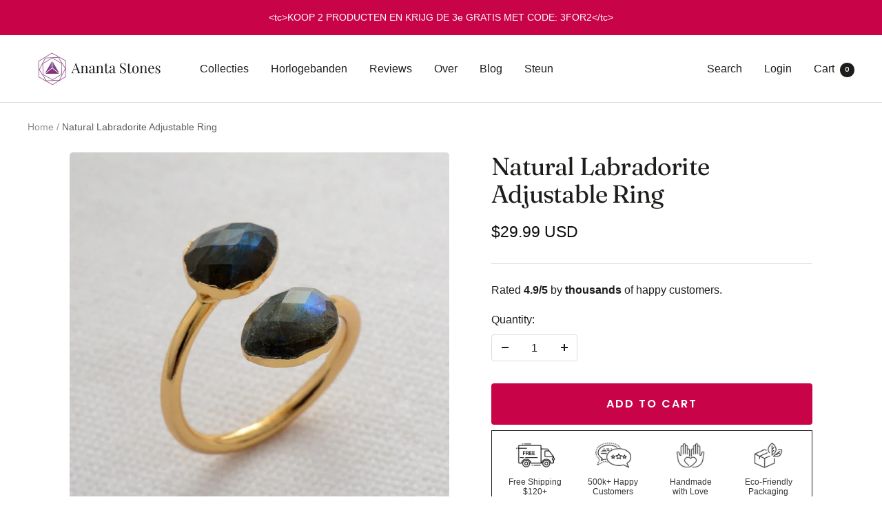

--- FILE ---
content_type: text/html; charset=utf-8
request_url: https://anantastones.com/nl/products/natural-labradorite-adjustable-ring
body_size: 42843
content:
<!doctype html><html class="no-js" lang="nl" dir="ltr">
  <head>

    
  <!-- heatmap.com snippet -->
<script>
  (function() {      
    var _heatmap_paq = window._heatmap_paq = window._heatmap_paq || [];
    var heatUrl = window.heatUrl = 'https://dashboard.heatmap.com/';
    function hLoadInitialScript(url) {
      var script = document.createElement('script'); script.type = 'text/javascript'; 
      script.src = url; script.async = false; script.defer = true; document.head.appendChild(script);
    }
    hLoadInitialScript(heatUrl+'preprocessor.min.js?sid=1710');
    window.addEventListener('DOMContentLoaded', function (){	 
        if(typeof _heatmap_paq != 'object' || _heatmap_paq.length == 0) {     
          _heatmap_paq.push(['setTrackerUrl', heatUrl+'sttracker.php']);
          hLoadInitialScript(heatUrl+'heatmap-light.min.js?sid=1710');
        } 
    });
  })();
</script>
<!-- End heatmap.com snippet Code -->
    
    <!-- Google tag (gtag.js) -->
<script async src="https://www.googletagmanager.com/gtag/js?id=AW-460555742"></script>
<script>
  window.dataLayer = window.dataLayer || [];
  function gtag(){dataLayer.push(arguments);}
  gtag('js', new Date());

  gtag('config', 'AW-460555742');
</script>


    
<!-- Google Tag Manager -->
<script>(function(w,d,s,l,i){w[l]=w[l]||[];w[l].push({'gtm.start':
new Date().getTime(),event:'gtm.js'});var f=d.getElementsByTagName(s)[0],
j=d.createElement(s),dl=l!='dataLayer'?'&l='+l:'';j.async=true;j.src=
'https://elephant.anantastones.com/ehapgems.js?id='+i+dl;f.parentNode.insertBefore(j,f);
})(window,document,'script','dataLayer','GTM-TL5NCX3');</script>
<!-- End Google Tag Manager -->

    
<script>
    window.dataLayer = window.dataLayer || [];</script>


    
    <meta charset="utf-8">
    <meta name="viewport" content="width=device-width, initial-scale=1.0, height=device-height, minimum-scale=1.0, maximum-scale=1.0">
    <meta name="theme-color" content="#ffffff">

    <title>Natural Labradorite Adjustable Ring</title><meta name="description" content="Experience the captivating power of crystals with our exquisite Natural Labradorite Adjustable Ring. Known for its ability to act as a barrier against negative energies, psychic attacks, and unwanted influences. Labradorite stone can resonates with your intentions and personal style. Adorn yourself with elegance, embra"><link rel="canonical" href="https://anantastones.com/nl/products/natural-labradorite-adjustable-ring"><link rel="shortcut icon" href="//anantastones.com/cdn/shop/files/favoicon_as_96x96.png?v=1614745346" type="image/png"><link rel="preconnect" href="https://cdn.shopify.com">
    <link rel="dns-prefetch" href="https://productreviews.shopifycdn.com">
    <link rel="dns-prefetch" href="https://www.google-analytics.com"><link rel="preconnect" href="https://fonts.shopifycdn.com" crossorigin><link rel="preload" as="style" href="//anantastones.com/cdn/shop/t/60/assets/theme.css?v=117546075665735720941683306907">
    <link rel="preload" as="script" href="//anantastones.com/cdn/shop/t/60/assets/vendor.js?v=31715688253868339281683306907">
    <link rel="preload" as="script" href="//anantastones.com/cdn/shop/t/60/assets/theme.js?v=165761096224975728111683306907"><link rel="preload" as="fetch" href="/nl/products/natural-labradorite-adjustable-ring.js" crossorigin>
      <link rel="preload" as="image" imagesizes="(max-width: 999px) calc(100vw - 48px), 640px" imagesrcset="//anantastones.com/cdn/shop/products/Big-Stone-Rings-Gold-Plated-Labradorite-Luxury-Party-Adjustable-Ring-Size-High-End-Women-Jewelry-Anniversary_400x.jpg?v=1684971868 400w, //anantastones.com/cdn/shop/products/Big-Stone-Rings-Gold-Plated-Labradorite-Luxury-Party-Adjustable-Ring-Size-High-End-Women-Jewelry-Anniversary_500x.jpg?v=1684971868 500w, //anantastones.com/cdn/shop/products/Big-Stone-Rings-Gold-Plated-Labradorite-Luxury-Party-Adjustable-Ring-Size-High-End-Women-Jewelry-Anniversary_600x.jpg?v=1684971868 600w, //anantastones.com/cdn/shop/products/Big-Stone-Rings-Gold-Plated-Labradorite-Luxury-Party-Adjustable-Ring-Size-High-End-Women-Jewelry-Anniversary_700x.jpg?v=1684971868 700w, //anantastones.com/cdn/shop/products/Big-Stone-Rings-Gold-Plated-Labradorite-Luxury-Party-Adjustable-Ring-Size-High-End-Women-Jewelry-Anniversary_800x.jpg?v=1684971868 800w, //anantastones.com/cdn/shop/products/Big-Stone-Rings-Gold-Plated-Labradorite-Luxury-Party-Adjustable-Ring-Size-High-End-Women-Jewelry-Anniversary_900x.jpg?v=1684971868 900w, //anantastones.com/cdn/shop/products/Big-Stone-Rings-Gold-Plated-Labradorite-Luxury-Party-Adjustable-Ring-Size-High-End-Women-Jewelry-Anniversary_1000x.jpg?v=1684971868 1000w
"><link rel="preload" as="script" href="//anantastones.com/cdn/shop/t/60/assets/flickity.js?v=176646718982628074891683306907"><meta property="og:type" content="product">
  <meta property="og:title" content="Natural Labradorite Adjustable Ring">
  <meta property="product:price:amount" content="29.99">
  <meta property="product:price:currency" content="USD"><meta property="og:image" content="http://anantastones.com/cdn/shop/products/Big-Stone-Rings-Gold-Plated-Labradorite-Luxury-Party-Adjustable-Ring-Size-High-End-Women-Jewelry-Anniversary.jpg?v=1684971868">
  <meta property="og:image:secure_url" content="https://anantastones.com/cdn/shop/products/Big-Stone-Rings-Gold-Plated-Labradorite-Luxury-Party-Adjustable-Ring-Size-High-End-Women-Jewelry-Anniversary.jpg?v=1684971868">
  <meta property="og:image:width" content="1000">
  <meta property="og:image:height" content="1000"><meta property="og:description" content="Experience the captivating power of crystals with our exquisite Natural Labradorite Adjustable Ring. Known for its ability to act as a barrier against negative energies, psychic attacks, and unwanted influences. Labradorite stone can resonates with your intentions and personal style. Adorn yourself with elegance, embra"><meta property="og:url" content="https://anantastones.com/nl/products/natural-labradorite-adjustable-ring">
<meta property="og:site_name" content="Ananta Stones"><meta name="twitter:card" content="summary"><meta name="twitter:title" content="Natural Labradorite Adjustable Ring">
  <meta name="twitter:description" content="Experience the captivating power of crystals with our exquisite Natural Labradorite Adjustable Ring. Known for its ability to act as a barrier against negative energies, psychic attacks, and unwanted influences. Labradorite stone can resonates with your intentions and personal style.

Adorn yourself with elegance, embrace positive energy, and make a fashion statement that truly reflects your unique style. Shop now and let the crystals inspire and uplift you on your journey.

About the Item:

Handcrafted Product
Product Type: Ring
Material: Labradorite Stone, Gold Plated
Size: ~7
"><meta name="twitter:image" content="https://anantastones.com/cdn/shop/products/Big-Stone-Rings-Gold-Plated-Labradorite-Luxury-Party-Adjustable-Ring-Size-High-End-Women-Jewelry-Anniversary_1200x1200_crop_center.jpg?v=1684971868">
  <meta name="twitter:image:alt" content="">
    
  <script type="application/ld+json">
  {
    "@context": "https://schema.org",
    "@type": "Product",
    "productID": 7036514041935,
    "offers": [{
          "@type": "Offer",
          "name": "Default Title",
          "availability":"https://schema.org/InStock",
          "price": 29.99,
          "priceCurrency": "USD",
          "priceValidUntil": "2026-01-25","sku": "AS:RG:058:001",
          "url": "/nl/products/natural-labradorite-adjustable-ring?variant=40672619921487"
        }
],"brand": {
      "@type": "Brand",
      "name": "Ananta Stones"
    },
    "name": "Natural Labradorite Adjustable Ring",
    "description": "Experience the captivating power of crystals with our exquisite Natural Labradorite Adjustable Ring. Known for its ability to act as a barrier against negative energies, psychic attacks, and unwanted influences. Labradorite stone can resonates with your intentions and personal style.\n\nAdorn yourself with elegance, embrace positive energy, and make a fashion statement that truly reflects your unique style. Shop now and let the crystals inspire and uplift you on your journey.\n\nAbout the Item:\n\nHandcrafted Product\nProduct Type: Ring\nMaterial: Labradorite Stone, Gold Plated\nSize: ~7\n",
    "category": "Ring",
    "url": "/nl/products/natural-labradorite-adjustable-ring",
    "sku": "AS:RG:058:001",
    "image": {
      "@type": "ImageObject",
      "url": "https://anantastones.com/cdn/shop/products/Big-Stone-Rings-Gold-Plated-Labradorite-Luxury-Party-Adjustable-Ring-Size-High-End-Women-Jewelry-Anniversary.jpg?v=1684971868&width=1024",
      "image": "https://anantastones.com/cdn/shop/products/Big-Stone-Rings-Gold-Plated-Labradorite-Luxury-Party-Adjustable-Ring-Size-High-End-Women-Jewelry-Anniversary.jpg?v=1684971868&width=1024",
      "name": "",
      "width": "1024",
      "height": "1024"
    }
  }
  </script>



  <script type="application/ld+json">
  {
    "@context": "https://schema.org",
    "@type": "BreadcrumbList",
  "itemListElement": [{
      "@type": "ListItem",
      "position": 1,
      "name": "Home",
      "item": "https://anantastones.com"
    },{
          "@type": "ListItem",
          "position": 2,
          "name": "Natural Labradorite Adjustable Ring",
          "item": "https://anantastones.com/nl/products/natural-labradorite-adjustable-ring"
        }]
  }
  </script>


    <link rel="preload" href="//anantastones.com/cdn/fonts/fraunces/fraunces_n4.8e6986daad4907c36a536fb8d55aaf5318c974ca.woff2" as="font" type="font/woff2" crossorigin><link rel="preload" href="//anantastones.com/cdn/fonts/poppins/poppins_n5.ad5b4b72b59a00358afc706450c864c3c8323842.woff2" as="font" type="font/woff2" crossorigin><style>
  /* Typography (heading) */
  @font-face {
  font-family: Fraunces;
  font-weight: 400;
  font-style: normal;
  font-display: swap;
  src: url("//anantastones.com/cdn/fonts/fraunces/fraunces_n4.8e6986daad4907c36a536fb8d55aaf5318c974ca.woff2") format("woff2"),
       url("//anantastones.com/cdn/fonts/fraunces/fraunces_n4.879060358fafcf2c4c4b6df76c608dc301ced93b.woff") format("woff");
}

@font-face {
  font-family: Fraunces;
  font-weight: 400;
  font-style: italic;
  font-display: swap;
  src: url("//anantastones.com/cdn/fonts/fraunces/fraunces_i4.e09716ed61c0a2362812f958774186e93f19000f.woff2") format("woff2"),
       url("//anantastones.com/cdn/fonts/fraunces/fraunces_i4.8d7d036539670404ec5904eabafe8f06e152c5c7.woff") format("woff");
}

/* Typography (body) */
  @font-face {
  font-family: Poppins;
  font-weight: 500;
  font-style: normal;
  font-display: swap;
  src: url("//anantastones.com/cdn/fonts/poppins/poppins_n5.ad5b4b72b59a00358afc706450c864c3c8323842.woff2") format("woff2"),
       url("//anantastones.com/cdn/fonts/poppins/poppins_n5.33757fdf985af2d24b32fcd84c9a09224d4b2c39.woff") format("woff");
}

@font-face {
  font-family: Poppins;
  font-weight: 500;
  font-style: italic;
  font-display: swap;
  src: url("//anantastones.com/cdn/fonts/poppins/poppins_i5.6acfce842c096080e34792078ef3cb7c3aad24d4.woff2") format("woff2"),
       url("//anantastones.com/cdn/fonts/poppins/poppins_i5.a49113e4fe0ad7fd7716bd237f1602cbec299b3c.woff") format("woff");
}

@font-face {
  font-family: Poppins;
  font-weight: 600;
  font-style: normal;
  font-display: swap;
  src: url("//anantastones.com/cdn/fonts/poppins/poppins_n6.aa29d4918bc243723d56b59572e18228ed0786f6.woff2") format("woff2"),
       url("//anantastones.com/cdn/fonts/poppins/poppins_n6.5f815d845fe073750885d5b7e619ee00e8111208.woff") format("woff");
}

@font-face {
  font-family: Poppins;
  font-weight: 600;
  font-style: italic;
  font-display: swap;
  src: url("//anantastones.com/cdn/fonts/poppins/poppins_i6.bb8044d6203f492888d626dafda3c2999253e8e9.woff2") format("woff2"),
       url("//anantastones.com/cdn/fonts/poppins/poppins_i6.e233dec1a61b1e7dead9f920159eda42280a02c3.woff") format("woff");
}

:root {--heading-color: 29, 29, 27;
    --text-color: 29, 29, 27;
    --background: 255, 255, 255;
    --secondary-background: 245, 245, 245;
    --border-color: 221, 221, 221;
    --border-color-darker: 165, 165, 164;
    --success-color: 60, 110, 113;
    --success-background: 216, 226, 227;
    --error-color: 217, 86, 60;
    --error-background: 252, 243, 241;
    --primary-button-background: 201, 3, 71;
    --primary-button-text-color: 255, 255, 255;
    --secondary-button-background: 245, 245, 245;
    --secondary-button-text-color: 255, 255, 255;
    --product-star-rating: 246, 164, 41;
    --product-on-sale-accent: 222, 42, 87;
    --product-sold-out-accent: 91, 91, 91;
    --product-custom-label-background: 5, 30, 56;
    --product-custom-label-text-color: 255, 255, 255;
    --product-custom-label-2-background: 46, 158, 123;
    --product-custom-label-2-text-color: 255, 255, 255;
    --product-low-stock-text-color: 222, 43, 43;
    --product-in-stock-text-color: 46, 158, 123;
    --loading-bar-background: 29, 29, 27;

    /* We duplicate some "base" colors as root colors, which is useful to use on drawer elements or popover without. Those should not be overridden to avoid issues */
    --root-heading-color: 29, 29, 27;
    --root-text-color: 29, 29, 27;
    --root-background: 255, 255, 255;
    --root-border-color: 221, 221, 221;
    --root-primary-button-background: 201, 3, 71;
    --root-primary-button-text-color: 255, 255, 255;

    --base-font-size: 16px;
    --heading-font-family: Fraunces, serif;
    --heading-font-weight: 400;
    --heading-font-style: normal;
    --heading-text-transform: normal;
    --text-font-family: Poppins, sans-serif;
    --text-font-weight: 500;
    --text-font-style: normal;
    --text-font-bold-weight: 600;

    /* Typography (font size) */
    --heading-xxsmall-font-size: 11px;
    --heading-xsmall-font-size: 11px;
    --heading-small-font-size: 12px;
    --heading-large-font-size: 36px;
    --heading-h1-font-size: 36px;
    --heading-h2-font-size: 30px;
    --heading-h3-font-size: 26px;
    --heading-h4-font-size: 24px;
    --heading-h5-font-size: 20px;
    --heading-h6-font-size: 16px;

    /* Control the look and feel of the theme by changing radius of various elements */
    --button-border-radius: 4px;
    --block-border-radius: 0px;
    --block-border-radius-reduced: 0px;
    --color-swatch-border-radius: 0px;

    /* Button size */
    --button-height: 48px;
    --button-small-height: 40px;

    /* Form related */
    --form-input-field-height: 48px;
    --form-input-gap: 16px;
    --form-submit-margin: 24px;

    /* Product listing related variables */
    --product-list-block-spacing: 32px;

    /* Video related */
    --play-button-background: 255, 255, 255;
    --play-button-arrow: 29, 29, 27;

    /* RTL support */
    --transform-logical-flip: 1;
    --transform-origin-start: left;
    --transform-origin-end: right;

    /* Other */
    --zoom-cursor-svg-url: url(//anantastones.com/cdn/shop/t/60/assets/zoom-cursor.svg?v=161099206240930896131683306907);
    --arrow-right-svg-url: url(//anantastones.com/cdn/shop/t/60/assets/arrow-right.svg?v=150793702681475159841683306907);
    --arrow-left-svg-url: url(//anantastones.com/cdn/shop/t/60/assets/arrow-left.svg?v=62736181839963335191683306907);

    /* Some useful variables that we can reuse in our CSS. Some explanation are needed for some of them:
       - container-max-width-minus-gutters: represents the container max width without the edge gutters
       - container-outer-width: considering the screen width, represent all the space outside the container
       - container-outer-margin: same as container-outer-width but get set to 0 inside a container
       - container-inner-width: the effective space inside the container (minus gutters)
       - grid-column-width: represents the width of a single column of the grid
       - vertical-breather: this is a variable that defines the global "spacing" between sections, and inside the section
                            to create some "breath" and minimum spacing
     */
    --container-max-width: 1600px;
    --container-gutter: 24px;
    --container-max-width-minus-gutters: calc(var(--container-max-width) - (var(--container-gutter)) * 2);
    --container-outer-width: max(calc((100vw - var(--container-max-width-minus-gutters)) / 2), var(--container-gutter));
    --container-outer-margin: var(--container-outer-width);
    --container-inner-width: calc(100vw - var(--container-outer-width) * 2);

    --grid-column-count: 10;
    --grid-gap: 24px;
    --grid-column-width: calc((100vw - var(--container-outer-width) * 2 - var(--grid-gap) * (var(--grid-column-count) - 1)) / var(--grid-column-count));

    --vertical-breather: 36px;
    --vertical-breather-tight: 36px;

    /* Shopify related variables */
    --payment-terms-background-color: #ffffff;
  }

  @media screen and (min-width: 741px) {
    :root {
      --container-gutter: 40px;
      --grid-column-count: 20;
      --vertical-breather: 48px;
      --vertical-breather-tight: 48px;

      /* Typography (font size) */
      --heading-xsmall-font-size: 12px;
      --heading-small-font-size: 13px;
      --heading-large-font-size: 52px;
      --heading-h1-font-size: 48px;
      --heading-h2-font-size: 38px;
      --heading-h3-font-size: 32px;
      --heading-h4-font-size: 24px;
      --heading-h5-font-size: 20px;
      --heading-h6-font-size: 18px;

      /* Form related */
      --form-input-field-height: 52px;
      --form-submit-margin: 32px;

      /* Button size */
      --button-height: 52px;
      --button-small-height: 44px;
    }
  }

  @media screen and (min-width: 1200px) {
    :root {
      --vertical-breather: 64px;
      --vertical-breather-tight: 48px;
      --product-list-block-spacing: 48px;

      /* Typography */
      --heading-large-font-size: 64px;
      --heading-h1-font-size: 56px;
      --heading-h2-font-size: 48px;
      --heading-h3-font-size: 36px;
      --heading-h4-font-size: 30px;
      --heading-h5-font-size: 24px;
      --heading-h6-font-size: 18px;
    }
  }

  @media screen and (min-width: 1600px) {
    :root {
      --vertical-breather: 64px;
      --vertical-breather-tight: 48px;
    }
  }
</style>
    <script>
  // This allows to expose several variables to the global scope, to be used in scripts
  window.themeVariables = {
    settings: {
      direction: "ltr",
      pageType: "product",
      cartCount: 0,
      moneyFormat: "\u003cspan class=transcy-money\u003e${{amount}}\u003c\/span\u003e",
      moneyWithCurrencyFormat: "\u003cspan class=transcy-money\u003e${{amount}} USD\u003c\/span\u003e",
      showVendor: false,
      discountMode: "percentage",
      currencyCodeEnabled: true,
      searchMode: "product,article,collection",
      searchUnavailableProducts: "last",
      cartType: "drawer",
      cartCurrency: "USD",
      mobileZoomFactor: 2.5
    },

    routes: {
      host: "anantastones.com",
      rootUrl: "\/nl",
      rootUrlWithoutSlash: "\/nl",
      cartUrl: "\/nl\/cart",
      cartAddUrl: "\/nl\/cart\/add",
      cartChangeUrl: "\/nl\/cart\/change",
      searchUrl: "\/nl\/search",
      predictiveSearchUrl: "\/nl\/search\/suggest",
      productRecommendationsUrl: "\/nl\/recommendations\/products"
    },

    strings: {
      accessibilityDelete: "Delete",
      accessibilityClose: "Close",
      collectionSoldOut: "Sold out",
      collectionDiscount: "Save @savings@",
      productSalePrice: "Sale price",
      productRegularPrice: "Regular price",
      productFormUnavailable: "Unavailable",
      productFormSoldOut: "Sold out",
      productFormPreOrder: "Pre-order",
      productFormAddToCart: "Add to cart",
      searchNoResults: "No results could be found.",
      searchNewSearch: "New search",
      searchProducts: "Products",
      searchArticles: "Journal",
      searchPages: "Pages",
      searchCollections: "Collections",
      cartViewCart: "View cart",
      cartItemAdded: "Item added to your cart!",
      cartItemAddedShort: "Added to your cart!",
      cartAddOrderNote: "Add order note",
      cartEditOrderNote: "Edit order note",
      shippingEstimatorNoResults: "Sorry, we do not ship to your address.",
      shippingEstimatorOneResult: "There is one shipping rate for your address:",
      shippingEstimatorMultipleResults: "There are several shipping rates for your address:",
      shippingEstimatorError: "One or more error occurred while retrieving shipping rates:"
    },

    libs: {
      flickity: "\/\/anantastones.com\/cdn\/shop\/t\/60\/assets\/flickity.js?v=176646718982628074891683306907",
      photoswipe: "\/\/anantastones.com\/cdn\/shop\/t\/60\/assets\/photoswipe.js?v=132268647426145925301683306907",
      qrCode: "\/\/anantastones.com\/cdn\/shopifycloud\/storefront\/assets\/themes_support\/vendor\/qrcode-3f2b403b.js"
    },

    breakpoints: {
      phone: 'screen and (max-width: 740px)',
      tablet: 'screen and (min-width: 741px) and (max-width: 999px)',
      tabletAndUp: 'screen and (min-width: 741px)',
      pocket: 'screen and (max-width: 999px)',
      lap: 'screen and (min-width: 1000px) and (max-width: 1199px)',
      lapAndUp: 'screen and (min-width: 1000px)',
      desktop: 'screen and (min-width: 1200px)',
      wide: 'screen and (min-width: 1400px)'
    }
  };

  window.addEventListener('pageshow', async () => {
    const cartContent = await (await fetch(`${window.themeVariables.routes.cartUrl}.js`, {cache: 'reload'})).json();
    document.documentElement.dispatchEvent(new CustomEvent('cart:refresh', {detail: {cart: cartContent}}));
  });

  if ('noModule' in HTMLScriptElement.prototype) {
    // Old browsers (like IE) that does not support module will be considered as if not executing JS at all
    document.documentElement.className = document.documentElement.className.replace('no-js', 'js');

    requestAnimationFrame(() => {
      const viewportHeight = (window.visualViewport ? window.visualViewport.height : document.documentElement.clientHeight);
      document.documentElement.style.setProperty('--window-height',viewportHeight + 'px');
    });
  }// We save the product ID in local storage to be eventually used for recently viewed section
    try {
      const items = JSON.parse(localStorage.getItem('theme:recently-viewed-products') || '[]');

      // We check if the current product already exists, and if it does not, we add it at the start
      if (!items.includes(7036514041935)) {
        items.unshift(7036514041935);
      }

      localStorage.setItem('theme:recently-viewed-products', JSON.stringify(items.slice(0, 20)));
    } catch (e) {
      // Safari in private mode does not allow setting item, we silently fail
    }</script>

    <link rel="stylesheet" href="//anantastones.com/cdn/shop/t/60/assets/theme.css?v=117546075665735720941683306907">

    <script src="//anantastones.com/cdn/shop/t/60/assets/vendor.js?v=31715688253868339281683306907" defer></script>
    <script src="//anantastones.com/cdn/shop/t/60/assets/theme.js?v=165761096224975728111683306907" defer></script>
    <script src="//anantastones.com/cdn/shop/t/60/assets/custom.js?v=167639537848865775061683306907" defer></script>

    <script>window.performance && window.performance.mark && window.performance.mark('shopify.content_for_header.start');</script><meta name="google-site-verification" content="cNhrjK07s94i9HEAXhL0pivYj8JhO9kN8O0b9oFcE5Y">
<meta name="google-site-verification" content="QNkWCW1dDsF37CVjMgioF-x-wHF48IpF7WJ_Aip00yc">
<meta id="shopify-digital-wallet" name="shopify-digital-wallet" content="/23024883/digital_wallets/dialog">
<meta name="shopify-checkout-api-token" content="c1a61e0da22499e07288c3cd9a1ce2a2">
<meta id="in-context-paypal-metadata" data-shop-id="23024883" data-venmo-supported="false" data-environment="production" data-locale="nl_NL" data-paypal-v4="true" data-currency="USD">
<link rel="alternate" hreflang="x-default" href="https://anantastones.com/products/natural-labradorite-adjustable-ring">
<link rel="alternate" hreflang="en" href="https://anantastones.com/products/natural-labradorite-adjustable-ring">
<link rel="alternate" hreflang="nl" href="https://anantastones.com/nl/products/natural-labradorite-adjustable-ring">
<link rel="alternate" hreflang="de" href="https://anantastones.com/de/products/natural-labradorite-adjustable-ring">
<link rel="alternate" hreflang="fr" href="https://anantastones.com/fr/products/natural-labradorite-adjustable-ring">
<link rel="alternate" hreflang="it" href="https://anantastones.com/it/products/natural-labradorite-adjustable-ring">
<link rel="alternate" hreflang="es" href="https://anantastones.com/es/products/natural-labradorite-adjustable-ring">
<link rel="alternate" hreflang="sv" href="https://anantastones.com/sv/products/natural-labradorite-adjustable-ring">
<link rel="alternate" hreflang="en-GB" href="https://anantastones.com/en-gb/products/natural-labradorite-adjustable-ring">
<link rel="alternate" hreflang="nl-GB" href="https://anantastones.com/nl-gb/products/natural-labradorite-adjustable-ring">
<link rel="alternate" hreflang="de-GB" href="https://anantastones.com/de-gb/products/natural-labradorite-adjustable-ring">
<link rel="alternate" hreflang="fr-GB" href="https://anantastones.com/fr-gb/products/natural-labradorite-adjustable-ring">
<link rel="alternate" hreflang="it-GB" href="https://anantastones.com/it-gb/products/natural-labradorite-adjustable-ring">
<link rel="alternate" hreflang="es-GB" href="https://anantastones.com/es-gb/products/natural-labradorite-adjustable-ring">
<link rel="alternate" hreflang="sv-GB" href="https://anantastones.com/sv-gb/products/natural-labradorite-adjustable-ring">
<link rel="alternate" hreflang="nl-NL" href="https://anantastones.com/nl-nl/products/natural-labradorite-adjustable-ring">
<link rel="alternate" hreflang="en-NL" href="https://anantastones.com/en-nl/products/natural-labradorite-adjustable-ring">
<link rel="alternate" hreflang="de-NL" href="https://anantastones.com/de-nl/products/natural-labradorite-adjustable-ring">
<link rel="alternate" hreflang="fr-NL" href="https://anantastones.com/fr-nl/products/natural-labradorite-adjustable-ring">
<link rel="alternate" hreflang="it-NL" href="https://anantastones.com/it-nl/products/natural-labradorite-adjustable-ring">
<link rel="alternate" hreflang="es-NL" href="https://anantastones.com/es-nl/products/natural-labradorite-adjustable-ring">
<link rel="alternate" hreflang="sv-NL" href="https://anantastones.com/sv-nl/products/natural-labradorite-adjustable-ring">
<link rel="alternate" hreflang="en-TR" href="https://anantastones.com/en-tr/products/natural-labradorite-adjustable-ring">
<link rel="alternate" hreflang="nl-TR" href="https://anantastones.com/nl-tr/products/natural-labradorite-adjustable-ring">
<link rel="alternate" hreflang="de-TR" href="https://anantastones.com/de-tr/products/natural-labradorite-adjustable-ring">
<link rel="alternate" hreflang="fr-TR" href="https://anantastones.com/fr-tr/products/natural-labradorite-adjustable-ring">
<link rel="alternate" hreflang="it-TR" href="https://anantastones.com/it-tr/products/natural-labradorite-adjustable-ring">
<link rel="alternate" hreflang="es-TR" href="https://anantastones.com/es-tr/products/natural-labradorite-adjustable-ring">
<link rel="alternate" hreflang="sv-TR" href="https://anantastones.com/sv-tr/products/natural-labradorite-adjustable-ring">
<link rel="alternate" hreflang="de-DE" href="https://anantastones.com/de-de/products/natural-labradorite-adjustable-ring">
<link rel="alternate" hreflang="en-DE" href="https://anantastones.com/en-de/products/natural-labradorite-adjustable-ring">
<link rel="alternate" hreflang="es-DE" href="https://anantastones.com/es-de/products/natural-labradorite-adjustable-ring">
<link rel="alternate" hreflang="it-DE" href="https://anantastones.com/it-de/products/natural-labradorite-adjustable-ring">
<link rel="alternate" hreflang="nl-DE" href="https://anantastones.com/nl-de/products/natural-labradorite-adjustable-ring">
<link rel="alternate" hreflang="fr-DE" href="https://anantastones.com/fr-de/products/natural-labradorite-adjustable-ring">
<link rel="alternate" hreflang="sv-DE" href="https://anantastones.com/sv-de/products/natural-labradorite-adjustable-ring">
<link rel="alternate" hreflang="fr-FR" href="https://anantastones.com/fr-fr/products/natural-labradorite-adjustable-ring">
<link rel="alternate" hreflang="en-FR" href="https://anantastones.com/en-fr/products/natural-labradorite-adjustable-ring">
<link rel="alternate" hreflang="nl-FR" href="https://anantastones.com/nl-fr/products/natural-labradorite-adjustable-ring">
<link rel="alternate" hreflang="es-FR" href="https://anantastones.com/es-fr/products/natural-labradorite-adjustable-ring">
<link rel="alternate" hreflang="it-FR" href="https://anantastones.com/it-fr/products/natural-labradorite-adjustable-ring">
<link rel="alternate" hreflang="de-FR" href="https://anantastones.com/de-fr/products/natural-labradorite-adjustable-ring">
<link rel="alternate" hreflang="sv-FR" href="https://anantastones.com/sv-fr/products/natural-labradorite-adjustable-ring">
<link rel="alternate" hreflang="it-IT" href="https://anantastones.com/it-it/products/natural-labradorite-adjustable-ring">
<link rel="alternate" hreflang="en-IT" href="https://anantastones.com/en-it/products/natural-labradorite-adjustable-ring">
<link rel="alternate" hreflang="es-IT" href="https://anantastones.com/es-it/products/natural-labradorite-adjustable-ring">
<link rel="alternate" hreflang="de-IT" href="https://anantastones.com/de-it/products/natural-labradorite-adjustable-ring">
<link rel="alternate" hreflang="fr-IT" href="https://anantastones.com/fr-it/products/natural-labradorite-adjustable-ring">
<link rel="alternate" hreflang="nl-IT" href="https://anantastones.com/nl-it/products/natural-labradorite-adjustable-ring">
<link rel="alternate" hreflang="sv-IT" href="https://anantastones.com/sv-it/products/natural-labradorite-adjustable-ring">
<link rel="alternate" hreflang="es-ES" href="https://anantastones.com/es-es/products/natural-labradorite-adjustable-ring">
<link rel="alternate" hreflang="en-ES" href="https://anantastones.com/en-es/products/natural-labradorite-adjustable-ring">
<link rel="alternate" hreflang="it-ES" href="https://anantastones.com/it-es/products/natural-labradorite-adjustable-ring">
<link rel="alternate" hreflang="de-ES" href="https://anantastones.com/de-es/products/natural-labradorite-adjustable-ring">
<link rel="alternate" hreflang="fr-ES" href="https://anantastones.com/fr-es/products/natural-labradorite-adjustable-ring">
<link rel="alternate" hreflang="nl-ES" href="https://anantastones.com/nl-es/products/natural-labradorite-adjustable-ring">
<link rel="alternate" hreflang="sv-ES" href="https://anantastones.com/sv-es/products/natural-labradorite-adjustable-ring">
<link rel="alternate" hreflang="sv-SE" href="https://anantastones.com/sv-se/products/natural-labradorite-adjustable-ring">
<link rel="alternate" hreflang="en-SE" href="https://anantastones.com/en-se/products/natural-labradorite-adjustable-ring">
<link rel="alternate" hreflang="es-SE" href="https://anantastones.com/es-se/products/natural-labradorite-adjustable-ring">
<link rel="alternate" hreflang="it-SE" href="https://anantastones.com/it-se/products/natural-labradorite-adjustable-ring">
<link rel="alternate" hreflang="de-SE" href="https://anantastones.com/de-se/products/natural-labradorite-adjustable-ring">
<link rel="alternate" hreflang="fr-SE" href="https://anantastones.com/fr-se/products/natural-labradorite-adjustable-ring">
<link rel="alternate" hreflang="nl-SE" href="https://anantastones.com/nl-se/products/natural-labradorite-adjustable-ring">
<link rel="alternate" type="application/json+oembed" href="https://anantastones.com/nl/products/natural-labradorite-adjustable-ring.oembed">
<script async="async" src="/checkouts/internal/preloads.js?locale=nl-US"></script>
<script id="shopify-features" type="application/json">{"accessToken":"c1a61e0da22499e07288c3cd9a1ce2a2","betas":["rich-media-storefront-analytics"],"domain":"anantastones.com","predictiveSearch":true,"shopId":23024883,"locale":"nl"}</script>
<script>var Shopify = Shopify || {};
Shopify.shop = "rivierastones.myshopify.com";
Shopify.locale = "nl";
Shopify.currency = {"active":"USD","rate":"1.0"};
Shopify.country = "US";
Shopify.theme = {"name":"Focal Theme - Mobile Optimized 20240512","id":124160180303,"schema_name":"Focal","schema_version":"8.11.1","theme_store_id":714,"role":"main"};
Shopify.theme.handle = "null";
Shopify.theme.style = {"id":null,"handle":null};
Shopify.cdnHost = "anantastones.com/cdn";
Shopify.routes = Shopify.routes || {};
Shopify.routes.root = "/nl/";</script>
<script type="module">!function(o){(o.Shopify=o.Shopify||{}).modules=!0}(window);</script>
<script>!function(o){function n(){var o=[];function n(){o.push(Array.prototype.slice.apply(arguments))}return n.q=o,n}var t=o.Shopify=o.Shopify||{};t.loadFeatures=n(),t.autoloadFeatures=n()}(window);</script>
<script id="shop-js-analytics" type="application/json">{"pageType":"product"}</script>
<script defer="defer" async type="module" src="//anantastones.com/cdn/shopifycloud/shop-js/modules/v2/client.init-shop-cart-sync_6EKkpqRI.nl.esm.js"></script>
<script defer="defer" async type="module" src="//anantastones.com/cdn/shopifycloud/shop-js/modules/v2/chunk.common_3amyFQVI.esm.js"></script>
<script type="module">
  await import("//anantastones.com/cdn/shopifycloud/shop-js/modules/v2/client.init-shop-cart-sync_6EKkpqRI.nl.esm.js");
await import("//anantastones.com/cdn/shopifycloud/shop-js/modules/v2/chunk.common_3amyFQVI.esm.js");

  window.Shopify.SignInWithShop?.initShopCartSync?.({"fedCMEnabled":true,"windoidEnabled":true});

</script>
<script>(function() {
  var isLoaded = false;
  function asyncLoad() {
    if (isLoaded) return;
    isLoaded = true;
    var urls = ["https:\/\/loox.io\/widget\/41cYhHU-V\/loox.js?shop=rivierastones.myshopify.com","\/\/cdn.shopify.com\/proxy\/191ed0c932221605607a38b4dd667972c5ac71972036ae1b245e34c6702588c0\/api.goaffpro.com\/loader.js?shop=rivierastones.myshopify.com\u0026sp-cache-control=cHVibGljLCBtYXgtYWdlPTkwMA","https:\/\/cdn.shopify.com\/s\/files\/1\/2302\/4883\/t\/55\/assets\/0KjOnDHtFrwrOira.js?v=1663090159\u0026shopId=29008\u0026shop=rivierastones.myshopify.com","https:\/\/cdn.hextom.com\/js\/freeshippingbar.js?shop=rivierastones.myshopify.com"];
    for (var i = 0; i < urls.length; i++) {
      var s = document.createElement('script');
      s.type = 'text/javascript';
      s.async = true;
      s.src = urls[i];
      var x = document.getElementsByTagName('script')[0];
      x.parentNode.insertBefore(s, x);
    }
  };
  if(window.attachEvent) {
    window.attachEvent('onload', asyncLoad);
  } else {
    window.addEventListener('load', asyncLoad, false);
  }
})();</script>
<script id="__st">var __st={"a":23024883,"offset":-32400,"reqid":"d744fd3f-b17d-42f1-809b-468567447440-1768504718","pageurl":"anantastones.com\/nl\/products\/natural-labradorite-adjustable-ring","u":"7ac68bd85c17","p":"product","rtyp":"product","rid":7036514041935};</script>
<script>window.ShopifyPaypalV4VisibilityTracking = true;</script>
<script id="captcha-bootstrap">!function(){'use strict';const t='contact',e='account',n='new_comment',o=[[t,t],['blogs',n],['comments',n],[t,'customer']],c=[[e,'customer_login'],[e,'guest_login'],[e,'recover_customer_password'],[e,'create_customer']],r=t=>t.map((([t,e])=>`form[action*='/${t}']:not([data-nocaptcha='true']) input[name='form_type'][value='${e}']`)).join(','),a=t=>()=>t?[...document.querySelectorAll(t)].map((t=>t.form)):[];function s(){const t=[...o],e=r(t);return a(e)}const i='password',u='form_key',d=['recaptcha-v3-token','g-recaptcha-response','h-captcha-response',i],f=()=>{try{return window.sessionStorage}catch{return}},m='__shopify_v',_=t=>t.elements[u];function p(t,e,n=!1){try{const o=window.sessionStorage,c=JSON.parse(o.getItem(e)),{data:r}=function(t){const{data:e,action:n}=t;return t[m]||n?{data:e,action:n}:{data:t,action:n}}(c);for(const[e,n]of Object.entries(r))t.elements[e]&&(t.elements[e].value=n);n&&o.removeItem(e)}catch(o){console.error('form repopulation failed',{error:o})}}const l='form_type',E='cptcha';function T(t){t.dataset[E]=!0}const w=window,h=w.document,L='Shopify',v='ce_forms',y='captcha';let A=!1;((t,e)=>{const n=(g='f06e6c50-85a8-45c8-87d0-21a2b65856fe',I='https://cdn.shopify.com/shopifycloud/storefront-forms-hcaptcha/ce_storefront_forms_captcha_hcaptcha.v1.5.2.iife.js',D={infoText:'Beschermd door hCaptcha',privacyText:'Privacy',termsText:'Voorwaarden'},(t,e,n)=>{const o=w[L][v],c=o.bindForm;if(c)return c(t,g,e,D).then(n);var r;o.q.push([[t,g,e,D],n]),r=I,A||(h.body.append(Object.assign(h.createElement('script'),{id:'captcha-provider',async:!0,src:r})),A=!0)});var g,I,D;w[L]=w[L]||{},w[L][v]=w[L][v]||{},w[L][v].q=[],w[L][y]=w[L][y]||{},w[L][y].protect=function(t,e){n(t,void 0,e),T(t)},Object.freeze(w[L][y]),function(t,e,n,w,h,L){const[v,y,A,g]=function(t,e,n){const i=e?o:[],u=t?c:[],d=[...i,...u],f=r(d),m=r(i),_=r(d.filter((([t,e])=>n.includes(e))));return[a(f),a(m),a(_),s()]}(w,h,L),I=t=>{const e=t.target;return e instanceof HTMLFormElement?e:e&&e.form},D=t=>v().includes(t);t.addEventListener('submit',(t=>{const e=I(t);if(!e)return;const n=D(e)&&!e.dataset.hcaptchaBound&&!e.dataset.recaptchaBound,o=_(e),c=g().includes(e)&&(!o||!o.value);(n||c)&&t.preventDefault(),c&&!n&&(function(t){try{if(!f())return;!function(t){const e=f();if(!e)return;const n=_(t);if(!n)return;const o=n.value;o&&e.removeItem(o)}(t);const e=Array.from(Array(32),(()=>Math.random().toString(36)[2])).join('');!function(t,e){_(t)||t.append(Object.assign(document.createElement('input'),{type:'hidden',name:u})),t.elements[u].value=e}(t,e),function(t,e){const n=f();if(!n)return;const o=[...t.querySelectorAll(`input[type='${i}']`)].map((({name:t})=>t)),c=[...d,...o],r={};for(const[a,s]of new FormData(t).entries())c.includes(a)||(r[a]=s);n.setItem(e,JSON.stringify({[m]:1,action:t.action,data:r}))}(t,e)}catch(e){console.error('failed to persist form',e)}}(e),e.submit())}));const S=(t,e)=>{t&&!t.dataset[E]&&(n(t,e.some((e=>e===t))),T(t))};for(const o of['focusin','change'])t.addEventListener(o,(t=>{const e=I(t);D(e)&&S(e,y())}));const B=e.get('form_key'),M=e.get(l),P=B&&M;t.addEventListener('DOMContentLoaded',(()=>{const t=y();if(P)for(const e of t)e.elements[l].value===M&&p(e,B);[...new Set([...A(),...v().filter((t=>'true'===t.dataset.shopifyCaptcha))])].forEach((e=>S(e,t)))}))}(h,new URLSearchParams(w.location.search),n,t,e,['guest_login'])})(!0,!0)}();</script>
<script integrity="sha256-4kQ18oKyAcykRKYeNunJcIwy7WH5gtpwJnB7kiuLZ1E=" data-source-attribution="shopify.loadfeatures" defer="defer" src="//anantastones.com/cdn/shopifycloud/storefront/assets/storefront/load_feature-a0a9edcb.js" crossorigin="anonymous"></script>
<script data-source-attribution="shopify.dynamic_checkout.dynamic.init">var Shopify=Shopify||{};Shopify.PaymentButton=Shopify.PaymentButton||{isStorefrontPortableWallets:!0,init:function(){window.Shopify.PaymentButton.init=function(){};var t=document.createElement("script");t.src="https://anantastones.com/cdn/shopifycloud/portable-wallets/latest/portable-wallets.nl.js",t.type="module",document.head.appendChild(t)}};
</script>
<script data-source-attribution="shopify.dynamic_checkout.buyer_consent">
  function portableWalletsHideBuyerConsent(e){var t=document.getElementById("shopify-buyer-consent"),n=document.getElementById("shopify-subscription-policy-button");t&&n&&(t.classList.add("hidden"),t.setAttribute("aria-hidden","true"),n.removeEventListener("click",e))}function portableWalletsShowBuyerConsent(e){var t=document.getElementById("shopify-buyer-consent"),n=document.getElementById("shopify-subscription-policy-button");t&&n&&(t.classList.remove("hidden"),t.removeAttribute("aria-hidden"),n.addEventListener("click",e))}window.Shopify?.PaymentButton&&(window.Shopify.PaymentButton.hideBuyerConsent=portableWalletsHideBuyerConsent,window.Shopify.PaymentButton.showBuyerConsent=portableWalletsShowBuyerConsent);
</script>
<script data-source-attribution="shopify.dynamic_checkout.cart.bootstrap">document.addEventListener("DOMContentLoaded",(function(){function t(){return document.querySelector("shopify-accelerated-checkout-cart, shopify-accelerated-checkout")}if(t())Shopify.PaymentButton.init();else{new MutationObserver((function(e,n){t()&&(Shopify.PaymentButton.init(),n.disconnect())})).observe(document.body,{childList:!0,subtree:!0})}}));
</script>
<link id="shopify-accelerated-checkout-styles" rel="stylesheet" media="screen" href="https://anantastones.com/cdn/shopifycloud/portable-wallets/latest/accelerated-checkout-backwards-compat.css" crossorigin="anonymous">
<style id="shopify-accelerated-checkout-cart">
        #shopify-buyer-consent {
  margin-top: 1em;
  display: inline-block;
  width: 100%;
}

#shopify-buyer-consent.hidden {
  display: none;
}

#shopify-subscription-policy-button {
  background: none;
  border: none;
  padding: 0;
  text-decoration: underline;
  font-size: inherit;
  cursor: pointer;
}

#shopify-subscription-policy-button::before {
  box-shadow: none;
}

      </style>

<script>window.performance && window.performance.mark && window.performance.mark('shopify.content_for_header.end');</script>
  	<!-- "snippets/vitals-loader.liquid" was not rendered, the associated app was uninstalled -->


	<script>var loox_global_hash = '1767169932079';</script><style>.loox-reviews-default { max-width: 1200px; margin: 0 auto; }.loox-rating .loox-icon { color:#f6dc5e; }
:root { --lxs-rating-icon-color: #f6dc5e; }</style>




    

    

    
  

<style>
  @media only screen and (max-width:980px) {
   .h3, .rte h3 {

    font-size: 23px !important;
    font-weight: 500;
}
    .h5, .rte h5 {
 
    font-size: 16px !important;
    font-weight: bold;
}
.transcy-money{
    color: #0e0e0e;
    font-size: 18px;
    font-weight: 500;
}
}
  .transcy-money{
    color: #0e0e0e;

    font-weight: 500;
}
  .product-meta__label-list{display:none;}
.price--compare{display:none}
 
@media only screen and (min-width:1280px) {
 
 #shopify-section-template--14984443461711__image_with_text_overlay_7YRmbn{max-width:70%;margin:0 auto;border: 1px solid #f5f5f5;}
 
}
</style>


<!-- BEGIN app block: shopify://apps/triplewhale/blocks/triple_pixel_snippet/483d496b-3f1a-4609-aea7-8eee3b6b7a2a --><link rel='preconnect dns-prefetch' href='https://api.config-security.com/' crossorigin />
<link rel='preconnect dns-prefetch' href='https://conf.config-security.com/' crossorigin />
<script>
/* >> TriplePixel :: start*/
window.TriplePixelData={TripleName:"rivierastones.myshopify.com",ver:"2.16",plat:"SHOPIFY",isHeadless:false,src:'SHOPIFY_EXT',product:{id:"7036514041935",name:`Natural Labradorite Adjustable Ring`,price:"29.99",variant:"40672619921487"},search:"",collection:"",cart:"drawer",template:"product",curr:"USD" || "USD"},function(W,H,A,L,E,_,B,N){function O(U,T,P,H,R){void 0===R&&(R=!1),H=new XMLHttpRequest,P?(H.open("POST",U,!0),H.setRequestHeader("Content-Type","text/plain")):H.open("GET",U,!0),H.send(JSON.stringify(P||{})),H.onreadystatechange=function(){4===H.readyState&&200===H.status?(R=H.responseText,U.includes("/first")?eval(R):P||(N[B]=R)):(299<H.status||H.status<200)&&T&&!R&&(R=!0,O(U,T-1,P))}}if(N=window,!N[H+"sn"]){N[H+"sn"]=1,L=function(){return Date.now().toString(36)+"_"+Math.random().toString(36)};try{A.setItem(H,1+(0|A.getItem(H)||0)),(E=JSON.parse(A.getItem(H+"U")||"[]")).push({u:location.href,r:document.referrer,t:Date.now(),id:L()}),A.setItem(H+"U",JSON.stringify(E))}catch(e){}var i,m,p;A.getItem('"!nC`')||(_=A,A=N,A[H]||(E=A[H]=function(t,e,i){return void 0===i&&(i=[]),"State"==t?E.s:(W=L(),(E._q=E._q||[]).push([W,t,e].concat(i)),W)},E.s="Installed",E._q=[],E.ch=W,B="configSecurityConfModel",N[B]=1,O("https://conf.config-security.com/model",5),i=L(),m=A[atob("c2NyZWVu")],_.setItem("di_pmt_wt",i),p={id:i,action:"profile",avatar:_.getItem("auth-security_rand_salt_"),time:m[atob("d2lkdGg=")]+":"+m[atob("aGVpZ2h0")],host:A.TriplePixelData.TripleName,plat:A.TriplePixelData.plat,url:window.location.href.slice(0,500),ref:document.referrer,ver:A.TriplePixelData.ver},O("https://api.config-security.com/event",5,p),O("https://api.config-security.com/first?host=".concat(p.host,"&plat=").concat(p.plat),5)))}}("","TriplePixel",localStorage);
/* << TriplePixel :: end*/
</script>



<!-- END app block --><!-- BEGIN app block: shopify://apps/klaviyo-email-marketing-sms/blocks/klaviyo-onsite-embed/2632fe16-c075-4321-a88b-50b567f42507 -->












  <script async src="https://static.klaviyo.com/onsite/js/JEiad7/klaviyo.js?company_id=JEiad7"></script>
  <script>!function(){if(!window.klaviyo){window._klOnsite=window._klOnsite||[];try{window.klaviyo=new Proxy({},{get:function(n,i){return"push"===i?function(){var n;(n=window._klOnsite).push.apply(n,arguments)}:function(){for(var n=arguments.length,o=new Array(n),w=0;w<n;w++)o[w]=arguments[w];var t="function"==typeof o[o.length-1]?o.pop():void 0,e=new Promise((function(n){window._klOnsite.push([i].concat(o,[function(i){t&&t(i),n(i)}]))}));return e}}})}catch(n){window.klaviyo=window.klaviyo||[],window.klaviyo.push=function(){var n;(n=window._klOnsite).push.apply(n,arguments)}}}}();</script>

  
    <script id="viewed_product">
      if (item == null) {
        var _learnq = _learnq || [];

        var MetafieldReviews = null
        var MetafieldYotpoRating = null
        var MetafieldYotpoCount = null
        var MetafieldLooxRating = null
        var MetafieldLooxCount = null
        var okendoProduct = null
        var okendoProductReviewCount = null
        var okendoProductReviewAverageValue = null
        try {
          // The following fields are used for Customer Hub recently viewed in order to add reviews.
          // This information is not part of __kla_viewed. Instead, it is part of __kla_viewed_reviewed_items
          MetafieldReviews = {};
          MetafieldYotpoRating = null
          MetafieldYotpoCount = null
          MetafieldLooxRating = null
          MetafieldLooxCount = null

          okendoProduct = null
          // If the okendo metafield is not legacy, it will error, which then requires the new json formatted data
          if (okendoProduct && 'error' in okendoProduct) {
            okendoProduct = null
          }
          okendoProductReviewCount = okendoProduct ? okendoProduct.reviewCount : null
          okendoProductReviewAverageValue = okendoProduct ? okendoProduct.reviewAverageValue : null
        } catch (error) {
          console.error('Error in Klaviyo onsite reviews tracking:', error);
        }

        var item = {
          Name: "Natural Labradorite Adjustable Ring",
          ProductID: 7036514041935,
          Categories: ["ringen","Zomer collectie"],
          ImageURL: "https://anantastones.com/cdn/shop/products/Big-Stone-Rings-Gold-Plated-Labradorite-Luxury-Party-Adjustable-Ring-Size-High-End-Women-Jewelry-Anniversary_grande.jpg?v=1684971868",
          URL: "https://anantastones.com/nl/products/natural-labradorite-adjustable-ring",
          Brand: "Ananta Stones",
          Price: "$29.99",
          Value: "29.99",
          CompareAtPrice: "$0.00"
        };
        _learnq.push(['track', 'Viewed Product', item]);
        _learnq.push(['trackViewedItem', {
          Title: item.Name,
          ItemId: item.ProductID,
          Categories: item.Categories,
          ImageUrl: item.ImageURL,
          Url: item.URL,
          Metadata: {
            Brand: item.Brand,
            Price: item.Price,
            Value: item.Value,
            CompareAtPrice: item.CompareAtPrice
          },
          metafields:{
            reviews: MetafieldReviews,
            yotpo:{
              rating: MetafieldYotpoRating,
              count: MetafieldYotpoCount,
            },
            loox:{
              rating: MetafieldLooxRating,
              count: MetafieldLooxCount,
            },
            okendo: {
              rating: okendoProductReviewAverageValue,
              count: okendoProductReviewCount,
            }
          }
        }]);
      }
    </script>
  




  <script>
    window.klaviyoReviewsProductDesignMode = false
  </script>







<!-- END app block --><link href="https://monorail-edge.shopifysvc.com" rel="dns-prefetch">
<script>(function(){if ("sendBeacon" in navigator && "performance" in window) {try {var session_token_from_headers = performance.getEntriesByType('navigation')[0].serverTiming.find(x => x.name == '_s').description;} catch {var session_token_from_headers = undefined;}var session_cookie_matches = document.cookie.match(/_shopify_s=([^;]*)/);var session_token_from_cookie = session_cookie_matches && session_cookie_matches.length === 2 ? session_cookie_matches[1] : "";var session_token = session_token_from_headers || session_token_from_cookie || "";function handle_abandonment_event(e) {var entries = performance.getEntries().filter(function(entry) {return /monorail-edge.shopifysvc.com/.test(entry.name);});if (!window.abandonment_tracked && entries.length === 0) {window.abandonment_tracked = true;var currentMs = Date.now();var navigation_start = performance.timing.navigationStart;var payload = {shop_id: 23024883,url: window.location.href,navigation_start,duration: currentMs - navigation_start,session_token,page_type: "product"};window.navigator.sendBeacon("https://monorail-edge.shopifysvc.com/v1/produce", JSON.stringify({schema_id: "online_store_buyer_site_abandonment/1.1",payload: payload,metadata: {event_created_at_ms: currentMs,event_sent_at_ms: currentMs}}));}}window.addEventListener('pagehide', handle_abandonment_event);}}());</script>
<script id="web-pixels-manager-setup">(function e(e,d,r,n,o){if(void 0===o&&(o={}),!Boolean(null===(a=null===(i=window.Shopify)||void 0===i?void 0:i.analytics)||void 0===a?void 0:a.replayQueue)){var i,a;window.Shopify=window.Shopify||{};var t=window.Shopify;t.analytics=t.analytics||{};var s=t.analytics;s.replayQueue=[],s.publish=function(e,d,r){return s.replayQueue.push([e,d,r]),!0};try{self.performance.mark("wpm:start")}catch(e){}var l=function(){var e={modern:/Edge?\/(1{2}[4-9]|1[2-9]\d|[2-9]\d{2}|\d{4,})\.\d+(\.\d+|)|Firefox\/(1{2}[4-9]|1[2-9]\d|[2-9]\d{2}|\d{4,})\.\d+(\.\d+|)|Chrom(ium|e)\/(9{2}|\d{3,})\.\d+(\.\d+|)|(Maci|X1{2}).+ Version\/(15\.\d+|(1[6-9]|[2-9]\d|\d{3,})\.\d+)([,.]\d+|)( \(\w+\)|)( Mobile\/\w+|) Safari\/|Chrome.+OPR\/(9{2}|\d{3,})\.\d+\.\d+|(CPU[ +]OS|iPhone[ +]OS|CPU[ +]iPhone|CPU IPhone OS|CPU iPad OS)[ +]+(15[._]\d+|(1[6-9]|[2-9]\d|\d{3,})[._]\d+)([._]\d+|)|Android:?[ /-](13[3-9]|1[4-9]\d|[2-9]\d{2}|\d{4,})(\.\d+|)(\.\d+|)|Android.+Firefox\/(13[5-9]|1[4-9]\d|[2-9]\d{2}|\d{4,})\.\d+(\.\d+|)|Android.+Chrom(ium|e)\/(13[3-9]|1[4-9]\d|[2-9]\d{2}|\d{4,})\.\d+(\.\d+|)|SamsungBrowser\/([2-9]\d|\d{3,})\.\d+/,legacy:/Edge?\/(1[6-9]|[2-9]\d|\d{3,})\.\d+(\.\d+|)|Firefox\/(5[4-9]|[6-9]\d|\d{3,})\.\d+(\.\d+|)|Chrom(ium|e)\/(5[1-9]|[6-9]\d|\d{3,})\.\d+(\.\d+|)([\d.]+$|.*Safari\/(?![\d.]+ Edge\/[\d.]+$))|(Maci|X1{2}).+ Version\/(10\.\d+|(1[1-9]|[2-9]\d|\d{3,})\.\d+)([,.]\d+|)( \(\w+\)|)( Mobile\/\w+|) Safari\/|Chrome.+OPR\/(3[89]|[4-9]\d|\d{3,})\.\d+\.\d+|(CPU[ +]OS|iPhone[ +]OS|CPU[ +]iPhone|CPU IPhone OS|CPU iPad OS)[ +]+(10[._]\d+|(1[1-9]|[2-9]\d|\d{3,})[._]\d+)([._]\d+|)|Android:?[ /-](13[3-9]|1[4-9]\d|[2-9]\d{2}|\d{4,})(\.\d+|)(\.\d+|)|Mobile Safari.+OPR\/([89]\d|\d{3,})\.\d+\.\d+|Android.+Firefox\/(13[5-9]|1[4-9]\d|[2-9]\d{2}|\d{4,})\.\d+(\.\d+|)|Android.+Chrom(ium|e)\/(13[3-9]|1[4-9]\d|[2-9]\d{2}|\d{4,})\.\d+(\.\d+|)|Android.+(UC? ?Browser|UCWEB|U3)[ /]?(15\.([5-9]|\d{2,})|(1[6-9]|[2-9]\d|\d{3,})\.\d+)\.\d+|SamsungBrowser\/(5\.\d+|([6-9]|\d{2,})\.\d+)|Android.+MQ{2}Browser\/(14(\.(9|\d{2,})|)|(1[5-9]|[2-9]\d|\d{3,})(\.\d+|))(\.\d+|)|K[Aa][Ii]OS\/(3\.\d+|([4-9]|\d{2,})\.\d+)(\.\d+|)/},d=e.modern,r=e.legacy,n=navigator.userAgent;return n.match(d)?"modern":n.match(r)?"legacy":"unknown"}(),u="modern"===l?"modern":"legacy",c=(null!=n?n:{modern:"",legacy:""})[u],f=function(e){return[e.baseUrl,"/wpm","/b",e.hashVersion,"modern"===e.buildTarget?"m":"l",".js"].join("")}({baseUrl:d,hashVersion:r,buildTarget:u}),m=function(e){var d=e.version,r=e.bundleTarget,n=e.surface,o=e.pageUrl,i=e.monorailEndpoint;return{emit:function(e){var a=e.status,t=e.errorMsg,s=(new Date).getTime(),l=JSON.stringify({metadata:{event_sent_at_ms:s},events:[{schema_id:"web_pixels_manager_load/3.1",payload:{version:d,bundle_target:r,page_url:o,status:a,surface:n,error_msg:t},metadata:{event_created_at_ms:s}}]});if(!i)return console&&console.warn&&console.warn("[Web Pixels Manager] No Monorail endpoint provided, skipping logging."),!1;try{return self.navigator.sendBeacon.bind(self.navigator)(i,l)}catch(e){}var u=new XMLHttpRequest;try{return u.open("POST",i,!0),u.setRequestHeader("Content-Type","text/plain"),u.send(l),!0}catch(e){return console&&console.warn&&console.warn("[Web Pixels Manager] Got an unhandled error while logging to Monorail."),!1}}}}({version:r,bundleTarget:l,surface:e.surface,pageUrl:self.location.href,monorailEndpoint:e.monorailEndpoint});try{o.browserTarget=l,function(e){var d=e.src,r=e.async,n=void 0===r||r,o=e.onload,i=e.onerror,a=e.sri,t=e.scriptDataAttributes,s=void 0===t?{}:t,l=document.createElement("script"),u=document.querySelector("head"),c=document.querySelector("body");if(l.async=n,l.src=d,a&&(l.integrity=a,l.crossOrigin="anonymous"),s)for(var f in s)if(Object.prototype.hasOwnProperty.call(s,f))try{l.dataset[f]=s[f]}catch(e){}if(o&&l.addEventListener("load",o),i&&l.addEventListener("error",i),u)u.appendChild(l);else{if(!c)throw new Error("Did not find a head or body element to append the script");c.appendChild(l)}}({src:f,async:!0,onload:function(){if(!function(){var e,d;return Boolean(null===(d=null===(e=window.Shopify)||void 0===e?void 0:e.analytics)||void 0===d?void 0:d.initialized)}()){var d=window.webPixelsManager.init(e)||void 0;if(d){var r=window.Shopify.analytics;r.replayQueue.forEach((function(e){var r=e[0],n=e[1],o=e[2];d.publishCustomEvent(r,n,o)})),r.replayQueue=[],r.publish=d.publishCustomEvent,r.visitor=d.visitor,r.initialized=!0}}},onerror:function(){return m.emit({status:"failed",errorMsg:"".concat(f," has failed to load")})},sri:function(e){var d=/^sha384-[A-Za-z0-9+/=]+$/;return"string"==typeof e&&d.test(e)}(c)?c:"",scriptDataAttributes:o}),m.emit({status:"loading"})}catch(e){m.emit({status:"failed",errorMsg:(null==e?void 0:e.message)||"Unknown error"})}}})({shopId: 23024883,storefrontBaseUrl: "https://anantastones.com",extensionsBaseUrl: "https://extensions.shopifycdn.com/cdn/shopifycloud/web-pixels-manager",monorailEndpoint: "https://monorail-edge.shopifysvc.com/unstable/produce_batch",surface: "storefront-renderer",enabledBetaFlags: ["2dca8a86"],webPixelsConfigList: [{"id":"1037500495","configuration":"{\"shopId\":\"29008\"}","eventPayloadVersion":"v1","runtimeContext":"STRICT","scriptVersion":"307a40031f6e17d9cb86e745fe44e432","type":"APP","apiClientId":2328352,"privacyPurposes":[],"dataSharingAdjustments":{"protectedCustomerApprovalScopes":["read_customer_address","read_customer_email","read_customer_name","read_customer_personal_data","read_customer_phone"]}},{"id":"840761423","configuration":"{\"shop\":\"rivierastones.myshopify.com\",\"cookie_duration\":\"604800\"}","eventPayloadVersion":"v1","runtimeContext":"STRICT","scriptVersion":"a2e7513c3708f34b1f617d7ce88f9697","type":"APP","apiClientId":2744533,"privacyPurposes":["ANALYTICS","MARKETING"],"dataSharingAdjustments":{"protectedCustomerApprovalScopes":["read_customer_address","read_customer_email","read_customer_name","read_customer_personal_data","read_customer_phone"]}},{"id":"545259599","configuration":"{\"shopId\":\"rivierastones.myshopify.com\"}","eventPayloadVersion":"v1","runtimeContext":"STRICT","scriptVersion":"674c31de9c131805829c42a983792da6","type":"APP","apiClientId":2753413,"privacyPurposes":["ANALYTICS","MARKETING","SALE_OF_DATA"],"dataSharingAdjustments":{"protectedCustomerApprovalScopes":["read_customer_address","read_customer_email","read_customer_name","read_customer_personal_data","read_customer_phone"]}},{"id":"403013711","configuration":"{\"config\":\"{\\\"pixel_id\\\":\\\"GT-TNSNDF5\\\",\\\"target_country\\\":\\\"US\\\",\\\"gtag_events\\\":[{\\\"type\\\":\\\"purchase\\\",\\\"action_label\\\":\\\"MC-0JREKS1BW3\\\"},{\\\"type\\\":\\\"page_view\\\",\\\"action_label\\\":\\\"MC-0JREKS1BW3\\\"},{\\\"type\\\":\\\"view_item\\\",\\\"action_label\\\":\\\"MC-0JREKS1BW3\\\"}],\\\"enable_monitoring_mode\\\":false}\"}","eventPayloadVersion":"v1","runtimeContext":"OPEN","scriptVersion":"b2a88bafab3e21179ed38636efcd8a93","type":"APP","apiClientId":1780363,"privacyPurposes":[],"dataSharingAdjustments":{"protectedCustomerApprovalScopes":["read_customer_address","read_customer_email","read_customer_name","read_customer_personal_data","read_customer_phone"]}},{"id":"shopify-app-pixel","configuration":"{}","eventPayloadVersion":"v1","runtimeContext":"STRICT","scriptVersion":"0450","apiClientId":"shopify-pixel","type":"APP","privacyPurposes":["ANALYTICS","MARKETING"]},{"id":"shopify-custom-pixel","eventPayloadVersion":"v1","runtimeContext":"LAX","scriptVersion":"0450","apiClientId":"shopify-pixel","type":"CUSTOM","privacyPurposes":["ANALYTICS","MARKETING"]}],isMerchantRequest: false,initData: {"shop":{"name":"Ananta Stones","paymentSettings":{"currencyCode":"USD"},"myshopifyDomain":"rivierastones.myshopify.com","countryCode":"GB","storefrontUrl":"https:\/\/anantastones.com\/nl"},"customer":null,"cart":null,"checkout":null,"productVariants":[{"price":{"amount":29.99,"currencyCode":"USD"},"product":{"title":"Natural Labradorite Adjustable Ring","vendor":"Ananta Stones","id":"7036514041935","untranslatedTitle":"Natural Labradorite Adjustable Ring","url":"\/nl\/products\/natural-labradorite-adjustable-ring","type":"Ring"},"id":"40672619921487","image":{"src":"\/\/anantastones.com\/cdn\/shop\/products\/Big-Stone-Rings-Gold-Plated-Labradorite-Luxury-Party-Adjustable-Ring-Size-High-End-Women-Jewelry-Anniversary.jpg?v=1684971868"},"sku":"AS:RG:058:001","title":"Default Title","untranslatedTitle":"Default Title"}],"purchasingCompany":null},},"https://anantastones.com/cdn","fcfee988w5aeb613cpc8e4bc33m6693e112",{"modern":"","legacy":""},{"shopId":"23024883","storefrontBaseUrl":"https:\/\/anantastones.com","extensionBaseUrl":"https:\/\/extensions.shopifycdn.com\/cdn\/shopifycloud\/web-pixels-manager","surface":"storefront-renderer","enabledBetaFlags":"[\"2dca8a86\"]","isMerchantRequest":"false","hashVersion":"fcfee988w5aeb613cpc8e4bc33m6693e112","publish":"custom","events":"[[\"page_viewed\",{}],[\"product_viewed\",{\"productVariant\":{\"price\":{\"amount\":29.99,\"currencyCode\":\"USD\"},\"product\":{\"title\":\"Natural Labradorite Adjustable Ring\",\"vendor\":\"Ananta Stones\",\"id\":\"7036514041935\",\"untranslatedTitle\":\"Natural Labradorite Adjustable Ring\",\"url\":\"\/nl\/products\/natural-labradorite-adjustable-ring\",\"type\":\"Ring\"},\"id\":\"40672619921487\",\"image\":{\"src\":\"\/\/anantastones.com\/cdn\/shop\/products\/Big-Stone-Rings-Gold-Plated-Labradorite-Luxury-Party-Adjustable-Ring-Size-High-End-Women-Jewelry-Anniversary.jpg?v=1684971868\"},\"sku\":\"AS:RG:058:001\",\"title\":\"Default Title\",\"untranslatedTitle\":\"Default Title\"}}]]"});</script><script>
  window.ShopifyAnalytics = window.ShopifyAnalytics || {};
  window.ShopifyAnalytics.meta = window.ShopifyAnalytics.meta || {};
  window.ShopifyAnalytics.meta.currency = 'USD';
  var meta = {"product":{"id":7036514041935,"gid":"gid:\/\/shopify\/Product\/7036514041935","vendor":"Ananta Stones","type":"Ring","handle":"natural-labradorite-adjustable-ring","variants":[{"id":40672619921487,"price":2999,"name":"Natural Labradorite Adjustable Ring","public_title":null,"sku":"AS:RG:058:001"}],"remote":false},"page":{"pageType":"product","resourceType":"product","resourceId":7036514041935,"requestId":"d744fd3f-b17d-42f1-809b-468567447440-1768504718"}};
  for (var attr in meta) {
    window.ShopifyAnalytics.meta[attr] = meta[attr];
  }
</script>
<script class="analytics">
  (function () {
    var customDocumentWrite = function(content) {
      var jquery = null;

      if (window.jQuery) {
        jquery = window.jQuery;
      } else if (window.Checkout && window.Checkout.$) {
        jquery = window.Checkout.$;
      }

      if (jquery) {
        jquery('body').append(content);
      }
    };

    var hasLoggedConversion = function(token) {
      if (token) {
        return document.cookie.indexOf('loggedConversion=' + token) !== -1;
      }
      return false;
    }

    var setCookieIfConversion = function(token) {
      if (token) {
        var twoMonthsFromNow = new Date(Date.now());
        twoMonthsFromNow.setMonth(twoMonthsFromNow.getMonth() + 2);

        document.cookie = 'loggedConversion=' + token + '; expires=' + twoMonthsFromNow;
      }
    }

    var trekkie = window.ShopifyAnalytics.lib = window.trekkie = window.trekkie || [];
    if (trekkie.integrations) {
      return;
    }
    trekkie.methods = [
      'identify',
      'page',
      'ready',
      'track',
      'trackForm',
      'trackLink'
    ];
    trekkie.factory = function(method) {
      return function() {
        var args = Array.prototype.slice.call(arguments);
        args.unshift(method);
        trekkie.push(args);
        return trekkie;
      };
    };
    for (var i = 0; i < trekkie.methods.length; i++) {
      var key = trekkie.methods[i];
      trekkie[key] = trekkie.factory(key);
    }
    trekkie.load = function(config) {
      trekkie.config = config || {};
      trekkie.config.initialDocumentCookie = document.cookie;
      var first = document.getElementsByTagName('script')[0];
      var script = document.createElement('script');
      script.type = 'text/javascript';
      script.onerror = function(e) {
        var scriptFallback = document.createElement('script');
        scriptFallback.type = 'text/javascript';
        scriptFallback.onerror = function(error) {
                var Monorail = {
      produce: function produce(monorailDomain, schemaId, payload) {
        var currentMs = new Date().getTime();
        var event = {
          schema_id: schemaId,
          payload: payload,
          metadata: {
            event_created_at_ms: currentMs,
            event_sent_at_ms: currentMs
          }
        };
        return Monorail.sendRequest("https://" + monorailDomain + "/v1/produce", JSON.stringify(event));
      },
      sendRequest: function sendRequest(endpointUrl, payload) {
        // Try the sendBeacon API
        if (window && window.navigator && typeof window.navigator.sendBeacon === 'function' && typeof window.Blob === 'function' && !Monorail.isIos12()) {
          var blobData = new window.Blob([payload], {
            type: 'text/plain'
          });

          if (window.navigator.sendBeacon(endpointUrl, blobData)) {
            return true;
          } // sendBeacon was not successful

        } // XHR beacon

        var xhr = new XMLHttpRequest();

        try {
          xhr.open('POST', endpointUrl);
          xhr.setRequestHeader('Content-Type', 'text/plain');
          xhr.send(payload);
        } catch (e) {
          console.log(e);
        }

        return false;
      },
      isIos12: function isIos12() {
        return window.navigator.userAgent.lastIndexOf('iPhone; CPU iPhone OS 12_') !== -1 || window.navigator.userAgent.lastIndexOf('iPad; CPU OS 12_') !== -1;
      }
    };
    Monorail.produce('monorail-edge.shopifysvc.com',
      'trekkie_storefront_load_errors/1.1',
      {shop_id: 23024883,
      theme_id: 124160180303,
      app_name: "storefront",
      context_url: window.location.href,
      source_url: "//anantastones.com/cdn/s/trekkie.storefront.cd680fe47e6c39ca5d5df5f0a32d569bc48c0f27.min.js"});

        };
        scriptFallback.async = true;
        scriptFallback.src = '//anantastones.com/cdn/s/trekkie.storefront.cd680fe47e6c39ca5d5df5f0a32d569bc48c0f27.min.js';
        first.parentNode.insertBefore(scriptFallback, first);
      };
      script.async = true;
      script.src = '//anantastones.com/cdn/s/trekkie.storefront.cd680fe47e6c39ca5d5df5f0a32d569bc48c0f27.min.js';
      first.parentNode.insertBefore(script, first);
    };
    trekkie.load(
      {"Trekkie":{"appName":"storefront","development":false,"defaultAttributes":{"shopId":23024883,"isMerchantRequest":null,"themeId":124160180303,"themeCityHash":"9451040563851979693","contentLanguage":"nl","currency":"USD","eventMetadataId":"b6e51ddd-98a4-457e-945a-b9b4635863b6"},"isServerSideCookieWritingEnabled":true,"monorailRegion":"shop_domain","enabledBetaFlags":["65f19447"]},"Session Attribution":{},"S2S":{"facebookCapiEnabled":false,"source":"trekkie-storefront-renderer","apiClientId":580111}}
    );

    var loaded = false;
    trekkie.ready(function() {
      if (loaded) return;
      loaded = true;

      window.ShopifyAnalytics.lib = window.trekkie;

      var originalDocumentWrite = document.write;
      document.write = customDocumentWrite;
      try { window.ShopifyAnalytics.merchantGoogleAnalytics.call(this); } catch(error) {};
      document.write = originalDocumentWrite;

      window.ShopifyAnalytics.lib.page(null,{"pageType":"product","resourceType":"product","resourceId":7036514041935,"requestId":"d744fd3f-b17d-42f1-809b-468567447440-1768504718","shopifyEmitted":true});

      var match = window.location.pathname.match(/checkouts\/(.+)\/(thank_you|post_purchase)/)
      var token = match? match[1]: undefined;
      if (!hasLoggedConversion(token)) {
        setCookieIfConversion(token);
        window.ShopifyAnalytics.lib.track("Viewed Product",{"currency":"USD","variantId":40672619921487,"productId":7036514041935,"productGid":"gid:\/\/shopify\/Product\/7036514041935","name":"Natural Labradorite Adjustable Ring","price":"29.99","sku":"AS:RG:058:001","brand":"Ananta Stones","variant":null,"category":"Ring","nonInteraction":true,"remote":false},undefined,undefined,{"shopifyEmitted":true});
      window.ShopifyAnalytics.lib.track("monorail:\/\/trekkie_storefront_viewed_product\/1.1",{"currency":"USD","variantId":40672619921487,"productId":7036514041935,"productGid":"gid:\/\/shopify\/Product\/7036514041935","name":"Natural Labradorite Adjustable Ring","price":"29.99","sku":"AS:RG:058:001","brand":"Ananta Stones","variant":null,"category":"Ring","nonInteraction":true,"remote":false,"referer":"https:\/\/anantastones.com\/nl\/products\/natural-labradorite-adjustable-ring"});
      }
    });


        var eventsListenerScript = document.createElement('script');
        eventsListenerScript.async = true;
        eventsListenerScript.src = "//anantastones.com/cdn/shopifycloud/storefront/assets/shop_events_listener-3da45d37.js";
        document.getElementsByTagName('head')[0].appendChild(eventsListenerScript);

})();</script>
  <script>
  if (!window.ga || (window.ga && typeof window.ga !== 'function')) {
    window.ga = function ga() {
      (window.ga.q = window.ga.q || []).push(arguments);
      if (window.Shopify && window.Shopify.analytics && typeof window.Shopify.analytics.publish === 'function') {
        window.Shopify.analytics.publish("ga_stub_called", {}, {sendTo: "google_osp_migration"});
      }
      console.error("Shopify's Google Analytics stub called with:", Array.from(arguments), "\nSee https://help.shopify.com/manual/promoting-marketing/pixels/pixel-migration#google for more information.");
    };
    if (window.Shopify && window.Shopify.analytics && typeof window.Shopify.analytics.publish === 'function') {
      window.Shopify.analytics.publish("ga_stub_initialized", {}, {sendTo: "google_osp_migration"});
    }
  }
</script>
<script
  defer
  src="https://anantastones.com/cdn/shopifycloud/perf-kit/shopify-perf-kit-3.0.3.min.js"
  data-application="storefront-renderer"
  data-shop-id="23024883"
  data-render-region="gcp-us-central1"
  data-page-type="product"
  data-theme-instance-id="124160180303"
  data-theme-name="Focal"
  data-theme-version="8.11.1"
  data-monorail-region="shop_domain"
  data-resource-timing-sampling-rate="10"
  data-shs="true"
  data-shs-beacon="true"
  data-shs-export-with-fetch="true"
  data-shs-logs-sample-rate="1"
  data-shs-beacon-endpoint="https://anantastones.com/api/collect"
></script>
</head><body class="no-focus-outline  features--image-zoom" data-instant-allow-query-string><svg class="visually-hidden">
      <linearGradient id="rating-star-gradient-half">
        <stop offset="50%" stop-color="rgb(var(--product-star-rating))" />
        <stop offset="50%" stop-color="rgb(var(--product-star-rating))" stop-opacity="0.4" />
      </linearGradient>
    </svg>

    <a href="#main" class="visually-hidden skip-to-content">Skip to content</a>
    <loading-bar class="loading-bar"></loading-bar><div id="shopify-section-announcement-bar" class="shopify-section shopify-section--announcement-bar"><style>
  :root {
    --enable-sticky-announcement-bar: 0;
  }

  #shopify-section-announcement-bar {
    --heading-color: 255, 255, 255;
    --text-color: 255, 255, 255;
    --primary-button-background: 40, 40, 40;
    --primary-button-text-color: 255, 255, 255;
    --section-background: 201, 3, 71;
    z-index: 5; /* Make sure it goes over header */position: relative;top: 0;
  }

  @media screen and (min-width: 741px) {
    :root {
      --enable-sticky-announcement-bar: 0;
    }

    #shopify-section-announcement-bar {position: relative;}
  }
</style><section>
    <announcement-bar  class="announcement-bar "><div class="announcement-bar__list"><announcement-bar-item   class="announcement-bar__item" ><div class="announcement-bar__message text--xsmall"><p>&lt;tc&gt;KOOP 2 PRODUCTEN EN KRIJG DE 3e GRATIS MET CODE: 3FOR2&lt;/tc&gt;</p></div></announcement-bar-item></div></announcement-bar>
  </section>

  <script>
    document.documentElement.style.setProperty('--announcement-bar-height', document.getElementById('shopify-section-announcement-bar').clientHeight + 'px');
  </script></div><div id="shopify-section-popup" class="shopify-section shopify-section--popup"><style>
    [aria-controls="newsletter-popup"] {
      display: none; /* Allows to hide the toggle icon in the header if the section is disabled */
    }
  </style></div><div id="shopify-section-header" class="shopify-section shopify-section--header"><style>
  :root {
    --enable-sticky-header: 1;
    --enable-transparent-header: 0;
    --loading-bar-background: 29, 29, 27; /* Prevent the loading bar to be invisible */
  }

  #shopify-section-header {--header-background: 255, 255, 255;
    --header-text-color: 29, 29, 27;
    --header-border-color: 221, 221, 221;
    --reduce-header-padding: 1;position: -webkit-sticky;
      position: sticky;top: calc(var(--enable-sticky-announcement-bar) * var(--announcement-bar-height, 0px));
    z-index: 4;
  }#shopify-section-header .header__logo-image {
    max-width: 170px;
  }

  @media screen and (min-width: 741px) {
    #shopify-section-header .header__logo-image {
      max-width: 210px;
    }
  }

  @media screen and (min-width: 1200px) {/* For this navigation we have to move the logo at the first and add a margin */
      [dir="rtl"] .header__logo {
        margin-left: 40px;
      }

      [dir="ltr"] .header__logo {
        margin-right: 40px;
      }

      .header__logo {
        order: -1;
      }

      @media screen and (min-width: 741px) {
        .header__secondary-links {
          max-width: max-content;
          margin-inline-start: 48px;
        }
      }}</style>

<store-header sticky  class="header header--bordered " role="banner"><div class="container">
    <div class="header__wrapper">
      <!-- LEFT PART -->
      <nav class="header__inline-navigation" role="navigation"><desktop-navigation>
  <ul class="header__linklist list--unstyled hidden-pocket hidden-lap" role="list"><li class="header__linklist-item has-dropdown" data-item-title="Collecties">
        <a class="header__linklist-link link--animated" href="/nl/collections" aria-controls="desktop-menu-1" aria-expanded="false">Collecties</a><ul hidden id="desktop-menu-1" class="nav-dropdown  list--unstyled" role="list"><li class="nav-dropdown__item ">
                <a class="nav-dropdown__link link--faded" href="/nl/collections/winter-magic-collection" >Winter Magic Collection 2024</a></li><li class="nav-dropdown__item has-dropdown">
                <a class="nav-dropdown__link link--faded" href="/nl/collections/bracelets" aria-controls="desktop-menu-1-2" aria-expanded="false">Alle armbanden<svg focusable="false" width="7" height="10" class="icon icon--dropdown-arrow-right  icon--direction-aware " viewBox="0 0 7 10">
        <path fill-rule="evenodd" clip-rule="evenodd" d="M3.9394 5L0.469727 1.53033L1.53039 0.469666L6.06072 5L1.53039 9.53032L0.469727 8.46967L3.9394 5Z" fill="currentColor"></path>
      </svg>
</a><ul hidden id="desktop-menu-1-2" class="nav-dropdown list--unstyled" role="list"><li class="nav-dropdown__item">
                        <a class="nav-dropdown__link link--faded" href="/nl/collections/wrap-bracelets">Wikkelarmbanden</a>
                      </li><li class="nav-dropdown__item">
                        <a class="nav-dropdown__link link--faded" href="/nl/collections/beaded-bracelets">Kralenarmbanden</a>
                      </li><li class="nav-dropdown__item">
                        <a class="nav-dropdown__link link--faded" href="/nl/collections/mala-beads">Mala-armbanden</a>
                      </li></ul></li><li class="nav-dropdown__item ">
                <a class="nav-dropdown__link link--faded" href="/nl/pages/watch-straps" >Alle horlogebanden</a></li><li class="nav-dropdown__item ">
                <a class="nav-dropdown__link link--faded" href="/nl/collections/necklaces" >Kettingen</a></li><li class="nav-dropdown__item ">
                <a class="nav-dropdown__link link--faded" href="/nl/collections/earrings" >Oorbellen</a></li><li class="nav-dropdown__item ">
                <a class="nav-dropdown__link link--faded" href="/nl/collections/rings-2" >ringen</a></li><li class="nav-dropdown__item ">
                <a class="nav-dropdown__link link--faded" href="/nl/collections/home-decor" >Huisdecoratie</a></li><li class="nav-dropdown__item ">
                <a class="nav-dropdown__link link--faded" href="/nl/collections/health-beauty" >gezondheid & schoonheid</a></li><li class="nav-dropdown__item ">
                <a class="nav-dropdown__link link--faded" href="/nl/collections/new-bundles" >NEW Bundles</a></li></ul></li><li class="header__linklist-item has-dropdown" data-item-title="Horlogebanden">
        <a class="header__linklist-link link--animated" href="/nl/pages/watch-straps" aria-controls="desktop-menu-2" aria-expanded="false">Horlogebanden</a><ul hidden id="desktop-menu-2" class="nav-dropdown nav-dropdown--restrict list--unstyled" role="list"><li class="nav-dropdown__item ">
                <a class="nav-dropdown__link link--faded" href="/nl/collections/apple-watch-straps" >Apple Watch-bandjes</a></li><li class="nav-dropdown__item ">
                <a class="nav-dropdown__link link--faded" href="/nl/collections/fitbit-versa-2" >Fitbit Versa 2 horlogebanden</a></li><li class="nav-dropdown__item ">
                <a class="nav-dropdown__link link--faded" href="/nl/collections/fitbit-versa-3-sense" >Fitbit Versa 3 / Sense</a></li><li class="nav-dropdown__item ">
                <a class="nav-dropdown__link link--faded" href="/nl/collections/samsung-galaxy-watch-straps" >Samsung Galaxy horlogebanden</a></li><li class="nav-dropdown__item ">
                <a class="nav-dropdown__link link--faded" href="/nl/collections/garmin-watch-straps" >Garmin horlogebanden</a></li></ul></li><li class="header__linklist-item " data-item-title="Reviews">
        <a class="header__linklist-link link--animated" href="/nl/pages/reviews" >Reviews</a></li><li class="header__linklist-item " data-item-title="Over">
        <a class="header__linklist-link link--animated" href="/nl/pages/our-story" >Over</a></li><li class="header__linklist-item " data-item-title="Blog">
        <a class="header__linklist-link link--animated" href="/nl/blogs/ananta-wisdom" >Blog</a></li><li class="header__linklist-item has-dropdown" data-item-title="Steun">
        <a class="header__linklist-link link--animated" href="/nl/pages/contact-us" aria-controls="desktop-menu-6" aria-expanded="false">Steun</a><ul hidden id="desktop-menu-6" class="nav-dropdown nav-dropdown--restrict list--unstyled" role="list"><li class="nav-dropdown__item ">
                <a class="nav-dropdown__link link--faded" href="/nl/pages/contact-us" >Neem contact met ons op</a></li><li class="nav-dropdown__item ">
                <a class="nav-dropdown__link link--faded" href="/nl/pages/faq" >FAQ</a></li></ul></li></ul>
</desktop-navigation><div class="header__icon-list "><button is="toggle-button" class="header__icon-wrapper tap-area hidden-desk" aria-controls="mobile-menu-drawer" aria-expanded="false">
              <span class="visually-hidden">Navigation</span><svg focusable="false" width="18" height="14" class="icon icon--header-hamburger   " viewBox="0 0 18 14">
        <path d="M0 1h18M0 13h18H0zm0-6h18H0z" fill="none" stroke="currentColor" stroke-width="2"></path>
      </svg></button><a href="/nl/search" is="toggle-link" class="header__icon-wrapper tap-area  hidden-desk" aria-controls="search-drawer" aria-expanded="false" aria-label="Search"><svg focusable="false" width="18" height="18" class="icon icon--header-search   " viewBox="0 0 18 18">
        <path d="M12.336 12.336c2.634-2.635 2.682-6.859.106-9.435-2.576-2.576-6.8-2.528-9.435.106C.373 5.642.325 9.866 2.901 12.442c2.576 2.576 6.8 2.528 9.435-.106zm0 0L17 17" fill="none" stroke="currentColor" stroke-width="2"></path>
      </svg></a>
        </div></nav>

      <!-- LOGO PART --><span class="header__logo"><a class="header__logo-link" href="/nl"><span class="visually-hidden">Ananta Stones</span>
            <img class="header__logo-image" width="600" height="156" src="//anantastones.com/cdn/shop/files/Frame_13_420x.png?v=1736843282" alt=""></a></span><!-- SECONDARY LINKS PART -->
      <div class="header__secondary-links"><div class="header__icon-list"><button is="toggle-button" class="header__icon-wrapper tap-area hidden-phone hidden-desk" aria-controls="newsletter-popup" aria-expanded="false">
            <span class="visually-hidden">Newsletter</span><svg focusable="false" width="20" height="16" class="icon icon--header-email   " viewBox="0 0 20 16">
        <path d="M19 4l-9 5-9-5" fill="none" stroke="currentColor" stroke-width="2"></path>
        <path stroke="currentColor" fill="none" stroke-width="2" d="M1 1h18v14H1z"></path>
      </svg></button><a href="/nl/search" is="toggle-link" class="header__icon-wrapper tap-area hidden-pocket hidden-lap hidden-desk" aria-label="Search" aria-controls="search-drawer" aria-expanded="false"><svg focusable="false" width="18" height="18" class="icon icon--header-search   " viewBox="0 0 18 18">
        <path d="M12.336 12.336c2.634-2.635 2.682-6.859.106-9.435-2.576-2.576-6.8-2.528-9.435.106C.373 5.642.325 9.866 2.901 12.442c2.576 2.576 6.8 2.528 9.435-.106zm0 0L17 17" fill="none" stroke="currentColor" stroke-width="2"></path>
      </svg></a><a href="/nl/account/login" class="header__icon-wrapper tap-area hidden-phone hidden-desk" aria-label="Login"><svg focusable="false" width="18" height="17" class="icon icon--header-customer   " viewBox="0 0 18 17">
        <circle cx="9" cy="5" r="4" fill="none" stroke="currentColor" stroke-width="2" stroke-linejoin="round"></circle>
        <path d="M1 17v0a4 4 0 014-4h8a4 4 0 014 4v0" fill="none" stroke="currentColor" stroke-width="2"></path>
      </svg></a><div class="transcy-switcher-manual transcy-mobile hidden" style="position: absolute; right: 37px;top: 17px;" ></div>


          <a href="/nl/cart" is="toggle-link" aria-controls="mini-cart" aria-expanded="false" class="header__icon-wrapper tap-area hidden-desk" aria-label="Cart" data-no-instant><svg focusable="false" width="20" height="18" class="icon icon--header-cart   " viewBox="0 0 20 18">
        <path d="M3 1h14l1 16H2L3 1z" fill="none" stroke="currentColor" stroke-width="2"></path>
        <path d="M7 4v0a3 3 0 003 3v0a3 3 0 003-3v0" fill="none" stroke="currentColor" stroke-width="2"></path>
      </svg><cart-count class="header__cart-count header__cart-count--floating bubble-count">0</cart-count>
          </a> 
 <div class="transcy-switcher-manual transcy-desktop hidden"></div>
        </div><ul class="header__linklist list--unstyled hidden-pocket hidden-lap" role="list"><li class="header__linklist-item">
                <a href="/nl/search" is="toggle-link" aria-controls="search-drawer" aria-expanded="false">Search</a>
              </li><li class="header__linklist-item">
                <a href="/nl/account/login">Login
</a>
              </li><li class="header__linklist-item">
              <a href="/nl/cart" is="toggle-link" aria-controls="mini-cart" aria-expanded="false" data-no-instant>Cart<cart-count class="header__cart-count bubble-count">0</cart-count>
              </a>
            </li>
          </ul></div>
    </div></div>
</store-header><cart-notification global hidden class="cart-notification "></cart-notification><mobile-navigation append-body id="mobile-menu-drawer" class="drawer drawer--from-left">
  <span class="drawer__overlay"></span>

  <div class="drawer__header drawer__header--shadowed">
    <button type="button" class="drawer__close-button drawer__close-button--block tap-area" data-action="close" title="Close"><svg focusable="false" width="14" height="14" class="icon icon--close   " viewBox="0 0 14 14">
        <path d="M13 13L1 1M13 1L1 13" stroke="currentColor" stroke-width="2" fill="none"></path>
      </svg></button>
  </div>

  <div class="drawer__content">
    <ul class="mobile-nav list--unstyled" role="list"><li class="mobile-nav__item" data-level="1"><button is="toggle-button" class="mobile-nav__link heading h5" aria-controls="mobile-menu-1" aria-expanded="false">Collecties<span class="animated-plus"></span>
            </button>

            <collapsible-content id="mobile-menu-1" class="collapsible"><ul class="mobile-nav list--unstyled" role="list"><li class="mobile-nav__item" data-level="2"><a href="/nl/collections/winter-magic-collection" class="mobile-nav__link">Winter Magic Collection 2024</a></li><li class="mobile-nav__item" data-level="2"><button is="toggle-button" class="mobile-nav__link" aria-controls="mobile-menu-1-2" aria-expanded="false">Alle armbanden<span class="animated-plus"></span>
                        </button>

                        <collapsible-content id="mobile-menu-1-2" class="collapsible">
                          <ul class="mobile-nav list--unstyled" role="list"><li class="mobile-nav__item" data-level="3">
                                <a href="/nl/collections/wrap-bracelets" class="mobile-nav__link">Wikkelarmbanden</a>
                              </li><li class="mobile-nav__item" data-level="3">
                                <a href="/nl/collections/beaded-bracelets" class="mobile-nav__link">Kralenarmbanden</a>
                              </li><li class="mobile-nav__item" data-level="3">
                                <a href="/nl/collections/mala-beads" class="mobile-nav__link">Mala-armbanden</a>
                              </li></ul>
                        </collapsible-content></li><li class="mobile-nav__item" data-level="2"><a href="/nl/pages/watch-straps" class="mobile-nav__link">Alle horlogebanden</a></li><li class="mobile-nav__item" data-level="2"><a href="/nl/collections/necklaces" class="mobile-nav__link">Kettingen</a></li><li class="mobile-nav__item" data-level="2"><a href="/nl/collections/earrings" class="mobile-nav__link">Oorbellen</a></li><li class="mobile-nav__item" data-level="2"><a href="/nl/collections/rings-2" class="mobile-nav__link">ringen</a></li><li class="mobile-nav__item" data-level="2"><a href="/nl/collections/home-decor" class="mobile-nav__link">Huisdecoratie</a></li><li class="mobile-nav__item" data-level="2"><a href="/nl/collections/health-beauty" class="mobile-nav__link">gezondheid & schoonheid</a></li><li class="mobile-nav__item" data-level="2"><a href="/nl/collections/new-bundles" class="mobile-nav__link">NEW Bundles</a></li></ul></collapsible-content></li><li class="mobile-nav__item" data-level="1"><button is="toggle-button" class="mobile-nav__link heading h5" aria-controls="mobile-menu-2" aria-expanded="false">Horlogebanden<span class="animated-plus"></span>
            </button>

            <collapsible-content id="mobile-menu-2" class="collapsible"><ul class="mobile-nav list--unstyled" role="list"><li class="mobile-nav__item" data-level="2"><a href="/nl/collections/apple-watch-straps" class="mobile-nav__link">Apple Watch-bandjes</a></li><li class="mobile-nav__item" data-level="2"><a href="/nl/collections/fitbit-versa-2" class="mobile-nav__link">Fitbit Versa 2 horlogebanden</a></li><li class="mobile-nav__item" data-level="2"><a href="/nl/collections/fitbit-versa-3-sense" class="mobile-nav__link">Fitbit Versa 3 / Sense</a></li><li class="mobile-nav__item" data-level="2"><a href="/nl/collections/samsung-galaxy-watch-straps" class="mobile-nav__link">Samsung Galaxy horlogebanden</a></li><li class="mobile-nav__item" data-level="2"><a href="/nl/collections/garmin-watch-straps" class="mobile-nav__link">Garmin horlogebanden</a></li></ul></collapsible-content></li><li class="mobile-nav__item" data-level="1"><a href="/nl/pages/reviews" class="mobile-nav__link heading h5">Reviews</a></li><li class="mobile-nav__item" data-level="1"><a href="/nl/pages/our-story" class="mobile-nav__link heading h5">Over</a></li><li class="mobile-nav__item" data-level="1"><a href="/nl/blogs/ananta-wisdom" class="mobile-nav__link heading h5">Blog</a></li><li class="mobile-nav__item" data-level="1"><button is="toggle-button" class="mobile-nav__link heading h5" aria-controls="mobile-menu-6" aria-expanded="false">Steun<span class="animated-plus"></span>
            </button>

            <collapsible-content id="mobile-menu-6" class="collapsible"><ul class="mobile-nav list--unstyled" role="list"><li class="mobile-nav__item" data-level="2"><a href="/nl/pages/contact-us" class="mobile-nav__link">Neem contact met ons op</a></li><li class="mobile-nav__item" data-level="2"><a href="/nl/pages/faq" class="mobile-nav__link">FAQ</a></li></ul></collapsible-content></li></ul>
  </div><div class="drawer__footer drawer__footer--tight drawer__footer--bordered">
      <div class="mobile-nav__footer"><a class="icon-text" href="/nl/account/login"><svg focusable="false" width="18" height="17" class="icon icon--header-customer   " viewBox="0 0 18 17">
        <circle cx="9" cy="5" r="4" fill="none" stroke="currentColor" stroke-width="2" stroke-linejoin="round"></circle>
        <path d="M1 17v0a4 4 0 014-4h8a4 4 0 014 4v0" fill="none" stroke="currentColor" stroke-width="2"></path>
      </svg>Account</a></div>
    </div></mobile-navigation><predictive-search-drawer append-body reverse-breakpoint="screen and (min-width: 1200px)" id="search-drawer" initial-focus-selector="#search-drawer [name='q']" class="predictive-search drawer drawer--large drawer--from-left">
  <span class="drawer__overlay"></span>

  <header class="drawer__header">
    <form id="predictive-search-form" action="/nl/search" method="get" class="predictive-search__form"><svg focusable="false" width="18" height="18" class="icon icon--header-search   " viewBox="0 0 18 18">
        <path d="M12.336 12.336c2.634-2.635 2.682-6.859.106-9.435-2.576-2.576-6.8-2.528-9.435.106C.373 5.642.325 9.866 2.901 12.442c2.576 2.576 6.8 2.528 9.435-.106zm0 0L17 17" fill="none" stroke="currentColor" stroke-width="2"></path>
      </svg><input type="hidden" name="type" value="product">
      <input type="hidden" name="options[prefix]" value="last">
      <input type="hidden" form="predictive-search-form" name="options[unavailable_products]" value="last">
      <input class="predictive-search__input" type="text" name="q" autocomplete="off" autocorrect="off" aria-label="Search" placeholder="What are you looking for?">
    </form>

    <button type="button" class="drawer__close-button tap-area" data-action="close" title="Close"><svg focusable="false" width="14" height="14" class="icon icon--close   " viewBox="0 0 14 14">
        <path d="M13 13L1 1M13 1L1 13" stroke="currentColor" stroke-width="2" fill="none"></path>
      </svg></button>
  </header>

  <div class="drawer__content">
    <div class="predictive-search__content-wrapper">
      <div hidden class="predictive-search__loading-state">
        <div class="spinner"><svg focusable="false" width="50" height="50" class="icon icon--spinner   " viewBox="25 25 50 50">
        <circle cx="50" cy="50" r="20" fill="none" stroke="#1d1d1b" stroke-width="4"></circle>
      </svg></div>
      </div>

      <div hidden class="predictive-search__results" aria-live="polite"></div><div class="predictive-search__menu-list"><div class="predictive-search__menu"><a href="/nl/collections/summer-sale" class="predictive-search__menu-title heading heading--small">UITVERKOOP</a><ul class="linklist list--unstyled" role="list"></ul>
              </div><div class="predictive-search__menu"><a href="/nl/collections/best-seller" class="predictive-search__menu-title heading heading--small">BESTSELLERS</a><ul class="linklist list--unstyled" role="list"></ul>
              </div><div class="predictive-search__menu"><a href="/nl/collections/new-arrivals" class="predictive-search__menu-title heading heading--small">NIEUWE AANKOMST</a><ul class="linklist list--unstyled" role="list"></ul>
              </div><div class="predictive-search__menu"><a href="/nl" class="predictive-search__menu-title heading heading--small">COLLECTIES</a><ul class="linklist list--unstyled" role="list"><li class="linklist__item">
                      <a href="/nl/collections/wrap-bracelets" class="link--faded">Wikkelarmbanden</a>
                    </li><li class="linklist__item">
                      <a href="/nl/collections/beaded-bracelets" class="link--faded">Armbanden met kralen</a>
                    </li><li class="linklist__item">
                      <a href="/nl/collections/necklaces" class="link--faded">Kettingen</a>
                    </li><li class="linklist__item">
                      <a href="/nl/collections/earrings" class="link--faded">Oorbellen</a>
                    </li><li class="linklist__item">
                      <a href="/nl/collections/health-beauty" class="link--faded">gezondheid & schoonheid</a>
                    </li><li class="linklist__item">
                      <a href="/nl/collections/home-decor" class="link--faded">Huisdecoratie</a>
                    </li><li class="linklist__item">
                      <a href="/nl/collections/smart-watch" class="link--faded">Slimme horlogebanden</a>
                    </li><li class="linklist__item">
                      <a href="/nl/collections/rings-2" class="link--faded">ringen</a>
                    </li><li class="linklist__item">
                      <a href="/nl/collections/mala-beads" class="link--faded">Lui</a>
                    </li></ul>
              </div><div class="predictive-search__menu"><a href="/nl" class="predictive-search__menu-title heading heading--small">OP INTENTIE</a><ul class="linklist list--unstyled" role="list"><li class="linklist__item">
                      <a href="/nl/collections/positivity" class="link--faded">Positiviteit</a>
                    </li><li class="linklist__item">
                      <a href="/nl/collections/wealth-and-prosperity" class="link--faded">Rijkdom en welvaart</a>
                    </li><li class="linklist__item">
                      <a href="/nl/collections/wisdom-and-guidance" class="link--faded">Wijsheid en begeleiding</a>
                    </li><li class="linklist__item">
                      <a href="/nl/collections/healing-and-protection" class="link--faded">Genezing en bescherming</a>
                    </li><li class="linklist__item">
                      <a href="/nl/collections/good-will-and-love" class="link--faded">Vrede en liefde</a>
                    </li></ul>
              </div><div class="predictive-search__menu"><a href="/nl" class="predictive-search__menu-title heading heading--small">DOOR DIERENRIEM</a><ul class="linklist list--unstyled" role="list"><li class="linklist__item">
                      <a href="/nl/collections/aries-stones" class="link--faded">Ram</a>
                    </li><li class="linklist__item">
                      <a href="/nl/collections/taurus-stones" class="link--faded">Stier</a>
                    </li><li class="linklist__item">
                      <a href="/nl/collections/gemini-stones" class="link--faded">Tweeling</a>
                    </li><li class="linklist__item">
                      <a href="/nl/collections/cancer-stones" class="link--faded">Kanker</a>
                    </li><li class="linklist__item">
                      <a href="/nl/collections/leo-stones" class="link--faded">Leeuw</a>
                    </li><li class="linklist__item">
                      <a href="/nl/collections/virgo-stones" class="link--faded">Maagd</a>
                    </li><li class="linklist__item">
                      <a href="/nl/collections/libra-stones" class="link--faded">Weegschaal</a>
                    </li><li class="linklist__item">
                      <a href="/nl/collections/scorpio-stones" class="link--faded">Schorpioen</a>
                    </li><li class="linklist__item">
                      <a href="/nl/collections/sagittarius-stones" class="link--faded">Boogschutter</a>
                    </li><li class="linklist__item">
                      <a href="/nl/collections/capricorn-stones" class="link--faded">Steenbok</a>
                    </li><li class="linklist__item">
                      <a href="/nl/collections/aquarius-stones" class="link--faded">Waterman</a>
                    </li><li class="linklist__item">
                      <a href="/nl/collections/pisces-stones" class="link--faded">Vissen</a>
                    </li></ul>
              </div><div class="predictive-search__menu"><a href="/nl" class="predictive-search__menu-title heading heading--small">OP STEEN</a><ul class="linklist list--unstyled" role="list"><li class="linklist__item">
                      <a href="/nl/collections/agate" class="link--faded">Agaat</a>
                    </li><li class="linklist__item">
                      <a href="/nl/collections/amazonite" class="link--faded">Amazoniet</a>
                    </li><li class="linklist__item">
                      <a href="/nl/collections/amethyst" class="link--faded">Amethist</a>
                    </li><li class="linklist__item">
                      <a href="/nl/collections/apatite" class="link--faded">Apatiet</a>
                    </li><li class="linklist__item">
                      <a href="/nl/collections/aquamarine" class="link--faded">Aquamarijn</a>
                    </li><li class="linklist__item">
                      <a href="/nl/collections/aventurine" class="link--faded">Aventurijn</a>
                    </li><li class="linklist__item">
                      <a href="/nl/collections/black-onyx" class="link--faded">Zwarte onyx</a>
                    </li><li class="linklist__item">
                      <a href="/nl/collections/citrine" class="link--faded">Citrien</a>
                    </li><li class="linklist__item">
                      <a href="/nl/collections/hematite" class="link--faded">Hematiet</a>
                    </li><li class="linklist__item">
                      <a href="/nl/collections/labradorite" class="link--faded">Labradoriet</a>
                    </li><li class="linklist__item">
                      <a href="/nl/collections/lapis-lazuli" class="link--faded">Lapis Lazuli</a>
                    </li><li class="linklist__item">
                      <a href="/nl/collections/obsidian" class="link--faded">Obsidiaan</a>
                    </li><li class="linklist__item">
                      <a href="/nl/collections/rose-quartz" class="link--faded">Rozenkwarts</a>
                    </li><li class="linklist__item">
                      <a href="/nl/collections/tigers-eye" class="link--faded">Tijgeroog</a>
                    </li><li class="linklist__item">
                      <a href="/nl/collections/jasper" class="link--faded">Jasper</a>
                    </li><li class="linklist__item">
                      <a href="/nl/collections/topaz" class="link--faded">Topaas</a>
                    </li><li class="linklist__item">
                      <a href="/nl/collections/turquoise" class="link--faded">Turkoois</a>
                    </li><li class="linklist__item">
                      <a href="/nl/collections/opal" class="link--faded">Opaal</a>
                    </li></ul>
              </div><div class="predictive-search__menu"><a href="/nl" class="predictive-search__menu-title heading heading--small">STEUN</a><ul class="linklist list--unstyled" role="list"><li class="linklist__item">
                      <a href="/nl/pages/faq" class="link--faded">FAQ</a>
                    </li><li class="linklist__item">
                      <a href="/nl/pages/contact-us" class="link--faded">Neem contact met ons op</a>
                    </li><li class="linklist__item">
                      <a href="/nl/pages/resolution-centre" class="link--faded">Resolutiecentrum</a>
                    </li></ul>
              </div><div class="predictive-search__menu"><a href="https://anantastones.com/blogs/ananta-wisdom" class="predictive-search__menu-title heading heading--small">BLOG</a><ul class="linklist list--unstyled" role="list"></ul>
              </div><div class="predictive-search__menu"><a href="/nl" class="predictive-search__menu-title heading heading--small">OVER</a><ul class="linklist list--unstyled" role="list"><li class="linklist__item">
                      <a href="/nl/pages/our-story" class="link--faded">Ons verhaal</a>
                    </li><li class="linklist__item">
                      <a href="/nl/pages/causes" class="link--faded">Oorzaken</a>
                    </li></ul>
              </div></div></div>
  </div>

  <footer hidden class="drawer__footer drawer__footer--no-top-padding">
    <button type="submit" form="predictive-search-form" class="button button--primary button--full">View all results</button>
  </footer>
</predictive-search-drawer><script>
  (() => {
    const headerElement = document.getElementById('shopify-section-header'),
      headerHeight = headerElement.clientHeight,
      headerHeightWithoutBottomNav = headerElement.querySelector('.header__wrapper').clientHeight;

    document.documentElement.style.setProperty('--header-height', headerHeight + 'px');
    document.documentElement.style.setProperty('--header-height-without-bottom-nav', headerHeightWithoutBottomNav + 'px');
  })();
</script>

<script type="application/ld+json">
  {
    "@context": "https://schema.org",
    "@type": "Organization",
    "name": "Ananta Stones",
    
      
      "logo": "https:\/\/anantastones.com\/cdn\/shop\/files\/Frame_13_600x.png?v=1736843282",
    
    "url": "https:\/\/anantastones.com"
  }
</script>

</div><div id="shopify-section-mini-cart" class="shopify-section shopify-section--mini-cart"><cart-drawer section="mini-cart" id="mini-cart" class="mini-cart drawer drawer--large">
  <span class="drawer__overlay"></span>


  <header class="drawer__header">
    <p class="drawer__title heading h6"><svg focusable="false" width="20" height="18" class="icon icon--header-cart   " viewBox="0 0 20 18">
        <path d="M3 1h14l1 16H2L3 1z" fill="none" stroke="currentColor" stroke-width="2"></path>
        <path d="M7 4v0a3 3 0 003 3v0a3 3 0 003-3v0" fill="none" stroke="currentColor" stroke-width="2"></path>
      </svg>Cart</p>

    <button type="button" class="drawer__close-button tap-area" data-action="close" title="Close"><svg focusable="false" width="14" height="14" class="icon icon--close   " viewBox="0 0 14 14">
        <path d="M13 13L1 1M13 1L1 13" stroke="currentColor" stroke-width="2" fill="none"></path>
      </svg></button>
  </header>

  <div id="count"></div><div class="drawer__content drawer__content--center">
      <p>Your cart is empty</p>

      <div class="button-wrapper">
        <a href="/nl/collections/all" class="button button--primary">Start shopping</a>
      </div>
    </div><openable-element id="mini-cart-note" class="mini-cart__order-note">
      <span class="openable__overlay"></span>
      <label for="cart[note]" class="mini-cart__order-note-title heading heading--xsmall">Add order note</label>
      <textarea is="cart-note" name="note" id="cart[note]" rows="3" aria-owns="order-note-toggle" class="input__field input__field--textarea" placeholder="How can we help you?"></textarea>
      <button type="button" data-action="close" class="form__submit form__submit--closer button button--secondary">Save</button>
    </openable-element></cart-drawer>

</div><div id="main" role="main" class="anchor"><div class="icartShopifyCartContent">
<div id="shopify-section-template--14984443985999__main" class="shopify-section shopify-section--main-product"><style>
    #shopify-section-template--14984443985999__main {--primary-button-background: 201, 3, 71;
      --primary-button-text-color: 255, 255, 255;
      --secondary-button-background: , , ;
      --secondary-button-text-color: , , ;
    }
  </style>

  <section><style>
    @media screen and (min-width: 1000px) {
      :root {
        --anchor-offset: 140px; /* When the sticky form is activate, every scroll must be offset by an extra value */
      }
    }
  </style>

  <product-sticky-form form-id="product-form-template--14984443985999__main-7036514041935" hidden class="product-sticky-form">
    <div class="container">
      <div class="product-sticky-form__inner">
        <div class="product-sticky-form__content-wrapper hidden-pocket">
          <div class="product-sticky-form__image-wrapper"><img class="product-sticky-form__image" loading="lazy" sizes="55px" height="1000" width="1000" alt="Natural Labradorite Adjustable Ring" src="//anantastones.com/cdn/shop/products/Big-Stone-Rings-Gold-Plated-Labradorite-Luxury-Party-Adjustable-Ring-Size-High-End-Women-Jewelry-Anniversary_165x.jpg?v=1684971868" srcset="//anantastones.com/cdn/shop/products/Big-Stone-Rings-Gold-Plated-Labradorite-Luxury-Party-Adjustable-Ring-Size-High-End-Women-Jewelry-Anniversary_55x.jpg?v=1684971868 55w, //anantastones.com/cdn/shop/products/Big-Stone-Rings-Gold-Plated-Labradorite-Luxury-Party-Adjustable-Ring-Size-High-End-Women-Jewelry-Anniversary_110x.jpg?v=1684971868 110w, //anantastones.com/cdn/shop/products/Big-Stone-Rings-Gold-Plated-Labradorite-Luxury-Party-Adjustable-Ring-Size-High-End-Women-Jewelry-Anniversary_165x.jpg?v=1684971868 165w">
          </div>

          <div class="product-sticky-form__info">
            <div class="product-sticky-form__bottom-info">
              <span class="product-sticky-form__title">Natural Labradorite Adjustable Ring</span>
              <span class="square-separator square-separator--subdued"></span>
              <span class="product-sticky-form__price"><span class=transcy-money>$29.99 USD</span></span>

              <div class="product-sticky-form__unit-price text--xsmall text--subdued" style="display: none">
                <div class="unit-price-measurement">
                  <span class="unit-price-measurement__price"></span>
                  <span class="unit-price-measurement__separator">/</span><span class="unit-price-measurement__reference-value"></span><span class="unit-price-measurement__reference-unit"></span>
                </div>
              </div>
            </div>
          </div>
        </div><div class="product-sticky-form__form"><product-payment-container form-id="product-form-template--14984443985999__main-7036514041935" class="product-sticky-form__payment-container"><button id="StickyAddToCart" is="loader-button" form="product-form-template--14984443985999__main-7036514041935" type="submit" data-product-add-to-cart-button data-use-primary data-button-content="Add to cart" class="product-form__add-button button button--primary" >Add to cart</button>
          </product-payment-container>
        </div>
      </div>
    </div>
  </product-sticky-form><div class="container">
      <nav aria-label="Breadcrumb" class="breadcrumb text--xsmall text--subdued hidden-phone">
        <ol class="breadcrumb__list" role="list">
          <li class="breadcrumb__item">
            <a class="breadcrumb__link" href="/nl">Home</a>
          </li><li class="breadcrumb__item">
            <span class="breadcrumb__link" aria-current="page">Natural Labradorite Adjustable Ring</span>
  
          </li>
        </ol>
      </nav>
<script type="text/javascript">

window.dataLayer = window.dataLayer || [];
window.dataLayer.push({
'event': 'view_item',
'ecommerce': {
		'items': [{
  'id': '7036514041935',
		'item_id': '7036514041935',
		'item_name': 'Natural Labradorite Adjustable Ring',
		'item_brand': 'Ananta Stones',
		'item_category': 'ringen',
		'item_variant': '',
		'currency': 'USD',
  'quantity' : '1',
		'price': '29.99'
		}]
	}
 });
</script>

      <!-- PRODUCT TOP PART -->
      <div class="product product--thumbnails-bottom">
<product-media form-id="product-form-template--14984443985999__main-7036514041935" autoplay-video thumbnails-position="bottom" reveal-on-scroll product-handle="natural-labradorite-adjustable-ring" class="product__media" style="--largest-image-aspect-ratio: 0.8506616257088847">
    <div class="product__media-list-wrapper" style="max-width: 1000px"><flickity-carousel click-nav flickity-config="{
        &quot;adaptiveHeight&quot;: true,
        &quot;dragThreshold&quot;: 10,
        &quot;initialIndex&quot;: &quot;.is-initial-selected&quot;,
        &quot;fade&quot;: true,
        &quot;draggable&quot;: &quot;&gt;1&quot;,
        &quot;contain&quot;: true,
        &quot;cellSelector&quot;: &quot;.product__media-item:not(.is-filtered)&quot;,
        &quot;percentPosition&quot;: false,
        &quot;pageDots&quot;: false,
        &quot;prevNextButtons&quot;: false
      }" id="product-template--14984443985999__main-7036514041935-media-list" class="product__media-list"><div id="product-template--14984443985999__main-27046564528207" class="product__media-item  is-initial-selected is-selected" data-media-type="image" data-media-id="27046564528207" data-original-position="0"><div class="product__media-image-wrapper aspect-ratio aspect-ratio--natural" style="padding-bottom: 100.0%; --aspect-ratio: 1.0">
                  <img reveal  sizes="(max-width: 999px) calc(100vw - 48px), 640px" height="1000" width="1000" alt="Natural Labradorite Adjustable Ring" src="//anantastones.com/cdn/shop/products/Big-Stone-Rings-Gold-Plated-Labradorite-Luxury-Party-Adjustable-Ring-Size-High-End-Women-Jewelry-Anniversary_1000x.jpg?v=1684971868" srcset="//anantastones.com/cdn/shop/products/Big-Stone-Rings-Gold-Plated-Labradorite-Luxury-Party-Adjustable-Ring-Size-High-End-Women-Jewelry-Anniversary_400x.jpg?v=1684971868 400w, //anantastones.com/cdn/shop/products/Big-Stone-Rings-Gold-Plated-Labradorite-Luxury-Party-Adjustable-Ring-Size-High-End-Women-Jewelry-Anniversary_500x.jpg?v=1684971868 500w, //anantastones.com/cdn/shop/products/Big-Stone-Rings-Gold-Plated-Labradorite-Luxury-Party-Adjustable-Ring-Size-High-End-Women-Jewelry-Anniversary_600x.jpg?v=1684971868 600w, //anantastones.com/cdn/shop/products/Big-Stone-Rings-Gold-Plated-Labradorite-Luxury-Party-Adjustable-Ring-Size-High-End-Women-Jewelry-Anniversary_700x.jpg?v=1684971868 700w, //anantastones.com/cdn/shop/products/Big-Stone-Rings-Gold-Plated-Labradorite-Luxury-Party-Adjustable-Ring-Size-High-End-Women-Jewelry-Anniversary_800x.jpg?v=1684971868 800w, //anantastones.com/cdn/shop/products/Big-Stone-Rings-Gold-Plated-Labradorite-Luxury-Party-Adjustable-Ring-Size-High-End-Women-Jewelry-Anniversary_900x.jpg?v=1684971868 900w, //anantastones.com/cdn/shop/products/Big-Stone-Rings-Gold-Plated-Labradorite-Luxury-Party-Adjustable-Ring-Size-High-End-Women-Jewelry-Anniversary_1000x.jpg?v=1684971868 1000w">
                </div></div><div id="product-template--14984443985999__main-27046564659279" class="product__media-item  " data-media-type="image" data-media-id="27046564659279" data-original-position="1"><div class="product__media-image-wrapper aspect-ratio aspect-ratio--natural" style="padding-bottom: 117.55555555555556%; --aspect-ratio: 0.8506616257088847">
                  <img  loading="lazy" sizes="(max-width: 999px) calc(100vw - 48px), 640px" height="1058" width="900" alt="Natural Labradorite Adjustable Ring" src="//anantastones.com/cdn/shop/products/Big-Stone-Rings-Gold-Plated-Labradorite-Luxury-Party-Adjustable-Ring-Size-High-End-Women-Jewelry-Anniversary_dd599be6-cb8e-4067-a5ea-5bb8e582178a_900x.jpg?v=1684972113" srcset="//anantastones.com/cdn/shop/products/Big-Stone-Rings-Gold-Plated-Labradorite-Luxury-Party-Adjustable-Ring-Size-High-End-Women-Jewelry-Anniversary_dd599be6-cb8e-4067-a5ea-5bb8e582178a_400x.jpg?v=1684972113 400w, //anantastones.com/cdn/shop/products/Big-Stone-Rings-Gold-Plated-Labradorite-Luxury-Party-Adjustable-Ring-Size-High-End-Women-Jewelry-Anniversary_dd599be6-cb8e-4067-a5ea-5bb8e582178a_500x.jpg?v=1684972113 500w, //anantastones.com/cdn/shop/products/Big-Stone-Rings-Gold-Plated-Labradorite-Luxury-Party-Adjustable-Ring-Size-High-End-Women-Jewelry-Anniversary_dd599be6-cb8e-4067-a5ea-5bb8e582178a_600x.jpg?v=1684972113 600w, //anantastones.com/cdn/shop/products/Big-Stone-Rings-Gold-Plated-Labradorite-Luxury-Party-Adjustable-Ring-Size-High-End-Women-Jewelry-Anniversary_dd599be6-cb8e-4067-a5ea-5bb8e582178a_700x.jpg?v=1684972113 700w, //anantastones.com/cdn/shop/products/Big-Stone-Rings-Gold-Plated-Labradorite-Luxury-Party-Adjustable-Ring-Size-High-End-Women-Jewelry-Anniversary_dd599be6-cb8e-4067-a5ea-5bb8e582178a_800x.jpg?v=1684972113 800w, //anantastones.com/cdn/shop/products/Big-Stone-Rings-Gold-Plated-Labradorite-Luxury-Party-Adjustable-Ring-Size-High-End-Women-Jewelry-Anniversary_dd599be6-cb8e-4067-a5ea-5bb8e582178a_900x.jpg?v=1684972113 900w">
                </div></div><div id="product-template--14984443985999__main-27046564560975" class="product__media-item  " data-media-type="image" data-media-id="27046564560975" data-original-position="2"><div class="product__media-image-wrapper aspect-ratio aspect-ratio--natural" style="padding-bottom: 100.0%; --aspect-ratio: 1.0">
                  <img  loading="lazy" sizes="(max-width: 999px) calc(100vw - 48px), 640px" height="900" width="900" alt="Natural Labradorite Adjustable Ring" src="//anantastones.com/cdn/shop/products/Big-Stone-Rings-Gold-Plated-Labradorite-Luxury-Party-Adjustable-Ring-Size-High-End-Women-Jewelry-Anniversary_08de44f5-c7a0-4983-86ca-805a41d7e05e_900x.jpg?v=1684972329" srcset="//anantastones.com/cdn/shop/products/Big-Stone-Rings-Gold-Plated-Labradorite-Luxury-Party-Adjustable-Ring-Size-High-End-Women-Jewelry-Anniversary_08de44f5-c7a0-4983-86ca-805a41d7e05e_400x.jpg?v=1684972329 400w, //anantastones.com/cdn/shop/products/Big-Stone-Rings-Gold-Plated-Labradorite-Luxury-Party-Adjustable-Ring-Size-High-End-Women-Jewelry-Anniversary_08de44f5-c7a0-4983-86ca-805a41d7e05e_500x.jpg?v=1684972329 500w, //anantastones.com/cdn/shop/products/Big-Stone-Rings-Gold-Plated-Labradorite-Luxury-Party-Adjustable-Ring-Size-High-End-Women-Jewelry-Anniversary_08de44f5-c7a0-4983-86ca-805a41d7e05e_600x.jpg?v=1684972329 600w, //anantastones.com/cdn/shop/products/Big-Stone-Rings-Gold-Plated-Labradorite-Luxury-Party-Adjustable-Ring-Size-High-End-Women-Jewelry-Anniversary_08de44f5-c7a0-4983-86ca-805a41d7e05e_700x.jpg?v=1684972329 700w, //anantastones.com/cdn/shop/products/Big-Stone-Rings-Gold-Plated-Labradorite-Luxury-Party-Adjustable-Ring-Size-High-End-Women-Jewelry-Anniversary_08de44f5-c7a0-4983-86ca-805a41d7e05e_800x.jpg?v=1684972329 800w, //anantastones.com/cdn/shop/products/Big-Stone-Rings-Gold-Plated-Labradorite-Luxury-Party-Adjustable-Ring-Size-High-End-Women-Jewelry-Anniversary_08de44f5-c7a0-4983-86ca-805a41d7e05e_900x.jpg?v=1684972329 900w">
                </div></div><div id="product-template--14984443985999__main-27046564593743" class="product__media-item  " data-media-type="image" data-media-id="27046564593743" data-original-position="3"><div class="product__media-image-wrapper aspect-ratio aspect-ratio--natural" style="padding-bottom: 100.0%; --aspect-ratio: 1.0">
                  <img  loading="lazy" sizes="(max-width: 999px) calc(100vw - 48px), 640px" height="900" width="900" alt="Natural Labradorite Adjustable Ring" src="//anantastones.com/cdn/shop/products/Big-Stone-Rings-Gold-Plated-Labradorite-Luxury-Party-Adjustable-Ring-Size-High-End-Women-Jewelry-Anniversary_959418ef-0e32-45c1-b0a7-0f968ef742c7_900x.jpg?v=1684972016" srcset="//anantastones.com/cdn/shop/products/Big-Stone-Rings-Gold-Plated-Labradorite-Luxury-Party-Adjustable-Ring-Size-High-End-Women-Jewelry-Anniversary_959418ef-0e32-45c1-b0a7-0f968ef742c7_400x.jpg?v=1684972016 400w, //anantastones.com/cdn/shop/products/Big-Stone-Rings-Gold-Plated-Labradorite-Luxury-Party-Adjustable-Ring-Size-High-End-Women-Jewelry-Anniversary_959418ef-0e32-45c1-b0a7-0f968ef742c7_500x.jpg?v=1684972016 500w, //anantastones.com/cdn/shop/products/Big-Stone-Rings-Gold-Plated-Labradorite-Luxury-Party-Adjustable-Ring-Size-High-End-Women-Jewelry-Anniversary_959418ef-0e32-45c1-b0a7-0f968ef742c7_600x.jpg?v=1684972016 600w, //anantastones.com/cdn/shop/products/Big-Stone-Rings-Gold-Plated-Labradorite-Luxury-Party-Adjustable-Ring-Size-High-End-Women-Jewelry-Anniversary_959418ef-0e32-45c1-b0a7-0f968ef742c7_700x.jpg?v=1684972016 700w, //anantastones.com/cdn/shop/products/Big-Stone-Rings-Gold-Plated-Labradorite-Luxury-Party-Adjustable-Ring-Size-High-End-Women-Jewelry-Anniversary_959418ef-0e32-45c1-b0a7-0f968ef742c7_800x.jpg?v=1684972016 800w, //anantastones.com/cdn/shop/products/Big-Stone-Rings-Gold-Plated-Labradorite-Luxury-Party-Adjustable-Ring-Size-High-End-Women-Jewelry-Anniversary_959418ef-0e32-45c1-b0a7-0f968ef742c7_900x.jpg?v=1684972016 900w">
                </div></div><div id="product-template--14984443985999__main-27046564626511" class="product__media-item  " data-media-type="image" data-media-id="27046564626511" data-original-position="4"><div class="product__media-image-wrapper aspect-ratio aspect-ratio--natural" style="padding-bottom: 100.0%; --aspect-ratio: 1.0">
                  <img  loading="lazy" sizes="(max-width: 999px) calc(100vw - 48px), 640px" height="900" width="900" alt="Natural Labradorite Adjustable Ring" src="//anantastones.com/cdn/shop/products/Big-Stone-Rings-Gold-Plated-Labradorite-Luxury-Party-Adjustable-Ring-Size-High-End-Women-Jewelry-Anniversary_7dab7b95-af8c-47e9-9deb-699b58784795_900x.jpg?v=1684971959" srcset="//anantastones.com/cdn/shop/products/Big-Stone-Rings-Gold-Plated-Labradorite-Luxury-Party-Adjustable-Ring-Size-High-End-Women-Jewelry-Anniversary_7dab7b95-af8c-47e9-9deb-699b58784795_400x.jpg?v=1684971959 400w, //anantastones.com/cdn/shop/products/Big-Stone-Rings-Gold-Plated-Labradorite-Luxury-Party-Adjustable-Ring-Size-High-End-Women-Jewelry-Anniversary_7dab7b95-af8c-47e9-9deb-699b58784795_500x.jpg?v=1684971959 500w, //anantastones.com/cdn/shop/products/Big-Stone-Rings-Gold-Plated-Labradorite-Luxury-Party-Adjustable-Ring-Size-High-End-Women-Jewelry-Anniversary_7dab7b95-af8c-47e9-9deb-699b58784795_600x.jpg?v=1684971959 600w, //anantastones.com/cdn/shop/products/Big-Stone-Rings-Gold-Plated-Labradorite-Luxury-Party-Adjustable-Ring-Size-High-End-Women-Jewelry-Anniversary_7dab7b95-af8c-47e9-9deb-699b58784795_700x.jpg?v=1684971959 700w, //anantastones.com/cdn/shop/products/Big-Stone-Rings-Gold-Plated-Labradorite-Luxury-Party-Adjustable-Ring-Size-High-End-Women-Jewelry-Anniversary_7dab7b95-af8c-47e9-9deb-699b58784795_800x.jpg?v=1684971959 800w, //anantastones.com/cdn/shop/products/Big-Stone-Rings-Gold-Plated-Labradorite-Luxury-Party-Adjustable-Ring-Size-High-End-Women-Jewelry-Anniversary_7dab7b95-af8c-47e9-9deb-699b58784795_900x.jpg?v=1684971959 900w">
                </div></div></flickity-carousel><button  is="toggle-button" aria-controls="product-template--14984443985999__main-7036514041935-zoom" aria-expanded="false" class="tap-area product__zoom-button">
          <span class="visually-hidden">Zoom</span><svg fill="none" focusable="false" width="14" height="14" class="icon icon--image-zoom   " viewBox="0 0 14 14">
        <path d="M9.50184 9.50184C11.4777 7.52595 11.5133 4.358 9.58134 2.42602C7.64936 0.494037 4.48141 0.529632 2.50552 2.50552C0.529632 4.48141 0.494037 7.64936 2.42602 9.58134C4.358 11.5133 7.52595 11.4777 9.50184 9.50184ZM9.50184 9.50184L13 13" stroke="currentColor" stroke-width="2"></path>
      </svg></button></div><flickity-controls controls="product-template--14984443985999__main-7036514041935-media-list" class="product__media-nav">
        <button class="product__media-prev-next hidden-pocket hidden-lap-and-up tap-area tap-area--large" aria-label="Previous" data-action="prev"><svg focusable="false" width="17" height="14" class="icon icon--nav-arrow-left  icon--direction-aware " viewBox="0 0 17 14">
        <path d="M17 7H2M8 1L2 7l6 6" stroke="currentColor" stroke-width="2" fill="none"></path>
      </svg></button><scroll-shadow class="product__thumbnail-scroll-shadow ">
          <div class="product__thumbnail-list hide-scrollbar">
            <div class="product__thumbnail-list-inner"><button type="button" tabindex="-1" reveal class="product__thumbnail-item  " aria-current="true" aria-controls="product-template--14984443985999__main-27046564528207" data-media-id="27046564528207" data-action="select">
                  <div class="product__thumbnail">
                    <img loading="lazy" sizes="(max-width: 999px) 72px, 60px" height="1000" width="1000" alt="Natural Labradorite Adjustable Ring" src="//anantastones.com/cdn/shop/products/Big-Stone-Rings-Gold-Plated-Labradorite-Luxury-Party-Adjustable-Ring-Size-High-End-Women-Jewelry-Anniversary_288x.jpg?v=1684971868" srcset="//anantastones.com/cdn/shop/products/Big-Stone-Rings-Gold-Plated-Labradorite-Luxury-Party-Adjustable-Ring-Size-High-End-Women-Jewelry-Anniversary_60x.jpg?v=1684971868 60w, //anantastones.com/cdn/shop/products/Big-Stone-Rings-Gold-Plated-Labradorite-Luxury-Party-Adjustable-Ring-Size-High-End-Women-Jewelry-Anniversary_72x.jpg?v=1684971868 72w, //anantastones.com/cdn/shop/products/Big-Stone-Rings-Gold-Plated-Labradorite-Luxury-Party-Adjustable-Ring-Size-High-End-Women-Jewelry-Anniversary_120x.jpg?v=1684971868 120w, //anantastones.com/cdn/shop/products/Big-Stone-Rings-Gold-Plated-Labradorite-Luxury-Party-Adjustable-Ring-Size-High-End-Women-Jewelry-Anniversary_144x.jpg?v=1684971868 144w, //anantastones.com/cdn/shop/products/Big-Stone-Rings-Gold-Plated-Labradorite-Luxury-Party-Adjustable-Ring-Size-High-End-Women-Jewelry-Anniversary_180x.jpg?v=1684971868 180w, //anantastones.com/cdn/shop/products/Big-Stone-Rings-Gold-Plated-Labradorite-Luxury-Party-Adjustable-Ring-Size-High-End-Women-Jewelry-Anniversary_216x.jpg?v=1684971868 216w, //anantastones.com/cdn/shop/products/Big-Stone-Rings-Gold-Plated-Labradorite-Luxury-Party-Adjustable-Ring-Size-High-End-Women-Jewelry-Anniversary_240x.jpg?v=1684971868 240w, //anantastones.com/cdn/shop/products/Big-Stone-Rings-Gold-Plated-Labradorite-Luxury-Party-Adjustable-Ring-Size-High-End-Women-Jewelry-Anniversary_288x.jpg?v=1684971868 288w"></div>
                </button><button type="button" tabindex="-1" reveal class="product__thumbnail-item  "  aria-controls="product-template--14984443985999__main-27046564659279" data-media-id="27046564659279" data-action="select">
                  <div class="product__thumbnail">
                    <img loading="lazy" sizes="(max-width: 999px) 72px, 60px" height="1058" width="900" alt="Natural Labradorite Adjustable Ring" src="//anantastones.com/cdn/shop/products/Big-Stone-Rings-Gold-Plated-Labradorite-Luxury-Party-Adjustable-Ring-Size-High-End-Women-Jewelry-Anniversary_dd599be6-cb8e-4067-a5ea-5bb8e582178a_288x.jpg?v=1684972113" srcset="//anantastones.com/cdn/shop/products/Big-Stone-Rings-Gold-Plated-Labradorite-Luxury-Party-Adjustable-Ring-Size-High-End-Women-Jewelry-Anniversary_dd599be6-cb8e-4067-a5ea-5bb8e582178a_60x.jpg?v=1684972113 60w, //anantastones.com/cdn/shop/products/Big-Stone-Rings-Gold-Plated-Labradorite-Luxury-Party-Adjustable-Ring-Size-High-End-Women-Jewelry-Anniversary_dd599be6-cb8e-4067-a5ea-5bb8e582178a_72x.jpg?v=1684972113 72w, //anantastones.com/cdn/shop/products/Big-Stone-Rings-Gold-Plated-Labradorite-Luxury-Party-Adjustable-Ring-Size-High-End-Women-Jewelry-Anniversary_dd599be6-cb8e-4067-a5ea-5bb8e582178a_120x.jpg?v=1684972113 120w, //anantastones.com/cdn/shop/products/Big-Stone-Rings-Gold-Plated-Labradorite-Luxury-Party-Adjustable-Ring-Size-High-End-Women-Jewelry-Anniversary_dd599be6-cb8e-4067-a5ea-5bb8e582178a_144x.jpg?v=1684972113 144w, //anantastones.com/cdn/shop/products/Big-Stone-Rings-Gold-Plated-Labradorite-Luxury-Party-Adjustable-Ring-Size-High-End-Women-Jewelry-Anniversary_dd599be6-cb8e-4067-a5ea-5bb8e582178a_180x.jpg?v=1684972113 180w, //anantastones.com/cdn/shop/products/Big-Stone-Rings-Gold-Plated-Labradorite-Luxury-Party-Adjustable-Ring-Size-High-End-Women-Jewelry-Anniversary_dd599be6-cb8e-4067-a5ea-5bb8e582178a_216x.jpg?v=1684972113 216w, //anantastones.com/cdn/shop/products/Big-Stone-Rings-Gold-Plated-Labradorite-Luxury-Party-Adjustable-Ring-Size-High-End-Women-Jewelry-Anniversary_dd599be6-cb8e-4067-a5ea-5bb8e582178a_240x.jpg?v=1684972113 240w, //anantastones.com/cdn/shop/products/Big-Stone-Rings-Gold-Plated-Labradorite-Luxury-Party-Adjustable-Ring-Size-High-End-Women-Jewelry-Anniversary_dd599be6-cb8e-4067-a5ea-5bb8e582178a_288x.jpg?v=1684972113 288w"></div>
                </button><button type="button" tabindex="-1" reveal class="product__thumbnail-item  "  aria-controls="product-template--14984443985999__main-27046564560975" data-media-id="27046564560975" data-action="select">
                  <div class="product__thumbnail">
                    <img loading="lazy" sizes="(max-width: 999px) 72px, 60px" height="900" width="900" alt="Natural Labradorite Adjustable Ring" src="//anantastones.com/cdn/shop/products/Big-Stone-Rings-Gold-Plated-Labradorite-Luxury-Party-Adjustable-Ring-Size-High-End-Women-Jewelry-Anniversary_08de44f5-c7a0-4983-86ca-805a41d7e05e_288x.jpg?v=1684972329" srcset="//anantastones.com/cdn/shop/products/Big-Stone-Rings-Gold-Plated-Labradorite-Luxury-Party-Adjustable-Ring-Size-High-End-Women-Jewelry-Anniversary_08de44f5-c7a0-4983-86ca-805a41d7e05e_60x.jpg?v=1684972329 60w, //anantastones.com/cdn/shop/products/Big-Stone-Rings-Gold-Plated-Labradorite-Luxury-Party-Adjustable-Ring-Size-High-End-Women-Jewelry-Anniversary_08de44f5-c7a0-4983-86ca-805a41d7e05e_72x.jpg?v=1684972329 72w, //anantastones.com/cdn/shop/products/Big-Stone-Rings-Gold-Plated-Labradorite-Luxury-Party-Adjustable-Ring-Size-High-End-Women-Jewelry-Anniversary_08de44f5-c7a0-4983-86ca-805a41d7e05e_120x.jpg?v=1684972329 120w, //anantastones.com/cdn/shop/products/Big-Stone-Rings-Gold-Plated-Labradorite-Luxury-Party-Adjustable-Ring-Size-High-End-Women-Jewelry-Anniversary_08de44f5-c7a0-4983-86ca-805a41d7e05e_144x.jpg?v=1684972329 144w, //anantastones.com/cdn/shop/products/Big-Stone-Rings-Gold-Plated-Labradorite-Luxury-Party-Adjustable-Ring-Size-High-End-Women-Jewelry-Anniversary_08de44f5-c7a0-4983-86ca-805a41d7e05e_180x.jpg?v=1684972329 180w, //anantastones.com/cdn/shop/products/Big-Stone-Rings-Gold-Plated-Labradorite-Luxury-Party-Adjustable-Ring-Size-High-End-Women-Jewelry-Anniversary_08de44f5-c7a0-4983-86ca-805a41d7e05e_216x.jpg?v=1684972329 216w, //anantastones.com/cdn/shop/products/Big-Stone-Rings-Gold-Plated-Labradorite-Luxury-Party-Adjustable-Ring-Size-High-End-Women-Jewelry-Anniversary_08de44f5-c7a0-4983-86ca-805a41d7e05e_240x.jpg?v=1684972329 240w, //anantastones.com/cdn/shop/products/Big-Stone-Rings-Gold-Plated-Labradorite-Luxury-Party-Adjustable-Ring-Size-High-End-Women-Jewelry-Anniversary_08de44f5-c7a0-4983-86ca-805a41d7e05e_288x.jpg?v=1684972329 288w"></div>
                </button><button type="button" tabindex="-1" reveal class="product__thumbnail-item  "  aria-controls="product-template--14984443985999__main-27046564593743" data-media-id="27046564593743" data-action="select">
                  <div class="product__thumbnail">
                    <img loading="lazy" sizes="(max-width: 999px) 72px, 60px" height="900" width="900" alt="Natural Labradorite Adjustable Ring" src="//anantastones.com/cdn/shop/products/Big-Stone-Rings-Gold-Plated-Labradorite-Luxury-Party-Adjustable-Ring-Size-High-End-Women-Jewelry-Anniversary_959418ef-0e32-45c1-b0a7-0f968ef742c7_288x.jpg?v=1684972016" srcset="//anantastones.com/cdn/shop/products/Big-Stone-Rings-Gold-Plated-Labradorite-Luxury-Party-Adjustable-Ring-Size-High-End-Women-Jewelry-Anniversary_959418ef-0e32-45c1-b0a7-0f968ef742c7_60x.jpg?v=1684972016 60w, //anantastones.com/cdn/shop/products/Big-Stone-Rings-Gold-Plated-Labradorite-Luxury-Party-Adjustable-Ring-Size-High-End-Women-Jewelry-Anniversary_959418ef-0e32-45c1-b0a7-0f968ef742c7_72x.jpg?v=1684972016 72w, //anantastones.com/cdn/shop/products/Big-Stone-Rings-Gold-Plated-Labradorite-Luxury-Party-Adjustable-Ring-Size-High-End-Women-Jewelry-Anniversary_959418ef-0e32-45c1-b0a7-0f968ef742c7_120x.jpg?v=1684972016 120w, //anantastones.com/cdn/shop/products/Big-Stone-Rings-Gold-Plated-Labradorite-Luxury-Party-Adjustable-Ring-Size-High-End-Women-Jewelry-Anniversary_959418ef-0e32-45c1-b0a7-0f968ef742c7_144x.jpg?v=1684972016 144w, //anantastones.com/cdn/shop/products/Big-Stone-Rings-Gold-Plated-Labradorite-Luxury-Party-Adjustable-Ring-Size-High-End-Women-Jewelry-Anniversary_959418ef-0e32-45c1-b0a7-0f968ef742c7_180x.jpg?v=1684972016 180w, //anantastones.com/cdn/shop/products/Big-Stone-Rings-Gold-Plated-Labradorite-Luxury-Party-Adjustable-Ring-Size-High-End-Women-Jewelry-Anniversary_959418ef-0e32-45c1-b0a7-0f968ef742c7_216x.jpg?v=1684972016 216w, //anantastones.com/cdn/shop/products/Big-Stone-Rings-Gold-Plated-Labradorite-Luxury-Party-Adjustable-Ring-Size-High-End-Women-Jewelry-Anniversary_959418ef-0e32-45c1-b0a7-0f968ef742c7_240x.jpg?v=1684972016 240w, //anantastones.com/cdn/shop/products/Big-Stone-Rings-Gold-Plated-Labradorite-Luxury-Party-Adjustable-Ring-Size-High-End-Women-Jewelry-Anniversary_959418ef-0e32-45c1-b0a7-0f968ef742c7_288x.jpg?v=1684972016 288w"></div>
                </button><button type="button" tabindex="-1" reveal class="product__thumbnail-item  "  aria-controls="product-template--14984443985999__main-27046564626511" data-media-id="27046564626511" data-action="select">
                  <div class="product__thumbnail">
                    <img loading="lazy" sizes="(max-width: 999px) 72px, 60px" height="900" width="900" alt="Natural Labradorite Adjustable Ring" src="//anantastones.com/cdn/shop/products/Big-Stone-Rings-Gold-Plated-Labradorite-Luxury-Party-Adjustable-Ring-Size-High-End-Women-Jewelry-Anniversary_7dab7b95-af8c-47e9-9deb-699b58784795_288x.jpg?v=1684971959" srcset="//anantastones.com/cdn/shop/products/Big-Stone-Rings-Gold-Plated-Labradorite-Luxury-Party-Adjustable-Ring-Size-High-End-Women-Jewelry-Anniversary_7dab7b95-af8c-47e9-9deb-699b58784795_60x.jpg?v=1684971959 60w, //anantastones.com/cdn/shop/products/Big-Stone-Rings-Gold-Plated-Labradorite-Luxury-Party-Adjustable-Ring-Size-High-End-Women-Jewelry-Anniversary_7dab7b95-af8c-47e9-9deb-699b58784795_72x.jpg?v=1684971959 72w, //anantastones.com/cdn/shop/products/Big-Stone-Rings-Gold-Plated-Labradorite-Luxury-Party-Adjustable-Ring-Size-High-End-Women-Jewelry-Anniversary_7dab7b95-af8c-47e9-9deb-699b58784795_120x.jpg?v=1684971959 120w, //anantastones.com/cdn/shop/products/Big-Stone-Rings-Gold-Plated-Labradorite-Luxury-Party-Adjustable-Ring-Size-High-End-Women-Jewelry-Anniversary_7dab7b95-af8c-47e9-9deb-699b58784795_144x.jpg?v=1684971959 144w, //anantastones.com/cdn/shop/products/Big-Stone-Rings-Gold-Plated-Labradorite-Luxury-Party-Adjustable-Ring-Size-High-End-Women-Jewelry-Anniversary_7dab7b95-af8c-47e9-9deb-699b58784795_180x.jpg?v=1684971959 180w, //anantastones.com/cdn/shop/products/Big-Stone-Rings-Gold-Plated-Labradorite-Luxury-Party-Adjustable-Ring-Size-High-End-Women-Jewelry-Anniversary_7dab7b95-af8c-47e9-9deb-699b58784795_216x.jpg?v=1684971959 216w, //anantastones.com/cdn/shop/products/Big-Stone-Rings-Gold-Plated-Labradorite-Luxury-Party-Adjustable-Ring-Size-High-End-Women-Jewelry-Anniversary_7dab7b95-af8c-47e9-9deb-699b58784795_240x.jpg?v=1684971959 240w, //anantastones.com/cdn/shop/products/Big-Stone-Rings-Gold-Plated-Labradorite-Luxury-Party-Adjustable-Ring-Size-High-End-Women-Jewelry-Anniversary_7dab7b95-af8c-47e9-9deb-699b58784795_288x.jpg?v=1684971959 288w"></div>
                </button></div>
          </div>
        </scroll-shadow>

        <button class="product__media-prev-next hidden-pocket hidden-lap-and-up tap-area tap-aera--large" aria-label="Next" data-action="next"><svg focusable="false" width="17" height="14" class="icon icon--nav-arrow-right  icon--direction-aware " viewBox="0 0 17 14">
        <path d="M0 7h15M9 1l6 6-6 6" stroke="currentColor" stroke-width="2" fill="none"></path>
      </svg></button>
      </flickity-controls><product-image-zoom product-handle="natural-labradorite-adjustable-ring" id="product-template--14984443985999__main-7036514041935-zoom" class="pswp" tabindex="-1" role="dialog">
        <div class="pswp__bg"></div>

        <div class="pswp__scroll-wrap">
          <div class="pswp__container">
            <div class="pswp__item"></div>
            <div class="pswp__item"></div>
            <div class="pswp__item"></div>
          </div>

          <div class="pswp__ui pswp__ui--hidden">
            <div class="pswp__top-bar">
              <button class="pswp__button pswp__button--close prev-next-button" data-action="pswp-close" title="Close"><svg focusable="false" width="14" height="14" class="icon icon--close   " viewBox="0 0 14 14">
        <path d="M13 13L1 1M13 1L1 13" stroke="currentColor" stroke-width="2" fill="none"></path>
      </svg></button>
            </div>

            <div class="pswp__prev-next-buttons hidden-pocket">
              <button class="pswp__button prev-next-button prev-next-button--prev" data-action="pswp-prev" title="Previous"><svg focusable="false" width="17" height="14" class="icon icon--nav-arrow-left  icon--direction-aware " viewBox="0 0 17 14">
        <path d="M17 7H2M8 1L2 7l6 6" stroke="currentColor" stroke-width="2" fill="none"></path>
      </svg></button>
              <button class="pswp__button prev-next-button prev-next-button--next" data-action="pswp-next" title="Next"><svg focusable="false" width="17" height="14" class="icon icon--nav-arrow-right  icon--direction-aware " viewBox="0 0 17 14">
        <path d="M0 7h15M9 1l6 6-6 6" stroke="currentColor" stroke-width="2" fill="none"></path>
      </svg></button>
            </div>

            <div class="pswp__dots-nav-wrapper hidden-lap-and-up">
              <button class="tap-area tap-area--large" data-action="pswp-prev">
                <span class="visually-hidden">Previous</span><svg focusable="false" width="17" height="14" class="icon icon--nav-arrow-left  icon--direction-aware " viewBox="0 0 17 14">
        <path d="M17 7H2M8 1L2 7l6 6" stroke="currentColor" stroke-width="2" fill="none"></path>
      </svg></button>

              <div class="dots-nav dots-nav--centered">
                <!-- This will be fill at runtime as the number of items will be dynamic -->
              </div>

              <button class="tap-area tap-area--large" data-action="pswp-next">
                <span class="visually-hidden">Next</span><svg focusable="false" width="17" height="14" class="icon icon--nav-arrow-right  icon--direction-aware " viewBox="0 0 17 14">
        <path d="M0 7h15M9 1l6 6-6 6" stroke="currentColor" stroke-width="2" fill="none"></path>
      </svg></button>
            </div>
          </div>
        </div>
      </product-image-zoom></product-media><div class="product__info">
  
  <!-- PRODUCT META -->
  <product-meta form-id="product-form-template--14984443985999__main-7036514041935" price-class="price--large" class="product-meta">
      <h1 class="product-meta__title heading h3">Natural Labradorite Adjustable Ring</h1>
    

    <div class="product-meta__price-list-container" role="region" aria-live="polite">
      <div class="price-list" data-product-price-list><span class="price price--large">
            <span class="visually-hidden">Sale price</span><span class=transcy-money>$29.99 USD</span></span></div>
      

      <div class="product-meta__label-list label-list" data-product-label-list></div>
    </div><product-payment-terms form-id="product-form-template--14984443985999__main-7036514041935"><form method="post" action="/nl/cart/add" id="product-installment-form-template--14984443985999__main-7036514041935" accept-charset="UTF-8" class="shopify-product-form" enctype="multipart/form-data"><input type="hidden" name="form_type" value="product" /><input type="hidden" name="utf8" value="✓" /><input type="hidden" name="id" value="40672619921487"><input type="hidden" name="product-id" value="7036514041935" /><input type="hidden" name="section-id" value="template--14984443985999__main" /></form></product-payment-terms><div class="product-meta__reference"><a href="#product-7036514041935-reviews-pocket" is="review-link" data-smooth-scroll class="product-meta__reviews-badge hidden-lap-and-up">
</a>
          <a href="#product-7036514041935-tabs" is="review-link" data-smooth-scroll class="product-meta__reviews-badge hidden-pocket">
</a></div></product-meta>
    <a href="#looxReviews">
<div class="loox-rating" data-id="7036514041935" data-fetch ></div>
</a><div class="product-form">
          <div class="product-form__text" ><p>Rated <strong>4.9/5</strong> by <strong>thousands</strong> of happy customers.</p></div><div class="product-form__quantity" >
            <span class="product-form__quantity-label">Quantity:</span>

            <quantity-selector class="quantity-selector">
              <button type="button" class="quantity-selector__button">
                <span class="visually-hidden">Decrease quantity</span><svg focusable="false" width="10" height="2" class="icon icon--minus-big   " viewBox="0 0 10 2">
        <path fill="currentColor" d="M0 0h10v2H0z"></path>
      </svg></button>

              <input type="text" form="product-form-template--14984443985999__main-7036514041935" is="input-number" data-add-to-cart onclick="dataLayer.push({ 'ecommerce': null });dataLayer.push({
'event': 'add_to_cart',
'ecommerce': {
		'items': []
	}
});"
          class="quantity-selector__input" inputmode="numeric" name="quantity" autocomplete="off" min="1" value="1" size="2" aria-label="Quantity">

              <button type="button" class="quantity-selector__button">
                <span class="visually-hidden">Increase quantity</span><svg focusable="false" width="10" height="10" class="icon icon--plus-big   " viewBox="0 0 10 10">
        <path fill-rule="evenodd" clip-rule="evenodd" d="M4 6v4h2V6h4V4H6V0H4v4H0v2h4z" fill="currentColor"></path>
      </svg></button>
            </quantity-selector>
          </div><div class="product-form__buy-buttons" ><form method="post" action="/nl/cart/add" id="product-form-template--14984443985999__main-7036514041935" accept-charset="UTF-8" class="shopify-product-form" enctype="multipart/form-data" is="product-form"><input type="hidden" name="form_type" value="product" /><input type="hidden" name="utf8" value="✓" /><input type="hidden" disabled name="id" value="40672619921487"><style>
                .tickbox{width:100%;display:inline-block}
                .tickbox input{float: left;margin-right:10px;margin-top:8px;cursor: pointer;}
                .tickbox span{float: left;margin-right:10px;font-size:16px;font-weight: bold;}
                .tickbox img{width: 30px;margin-top: -6px;cursor: pointer;}
               .warrenty-con {
    position: absolute;
    width: 100%;
    min-height: 1200px;
    background: #0000006e;
    top: 0px;
    left: 0px;
    z-index: 999999999999;
    height: 100%;
}
              @media screen and (max-width: 980px) {
              .warrenty-con{ margin:0 auto;
    width: 90%;}
              }
               .warrantyinfo {
    z-index: 999;
    background: #fff;
    border: 1px solid #ccc;
    padding: 10px;
    border-radius: 5px;
    margin-top: 30px;
    width: 400px;
    margin: 0 auto;
    margin-top: 20%;
}
              
.close_warr {
    right: 20px;
    border: 1px solid #ccc;
    border-radius: 100%;
    padding: 1px;
    width: 30px;
    font-weight: bold;
    text-align: center;
    cursor: pointer;
    float: right;
}
 .warrenty-con{display:none;}
              body {font-family: Arial, Helvetica, sans-serif;}

/* The Modal (background) */
.modal {
  display: none; /* Hidden by default */
  position: fixed; /* Stay in place */
  z-index: 1; /* Sit on top */
  padding-top: 100px; /* Location of the box */
  left: 0;
  top: 0;
  width: 100%; /* Full width */
  height: 100%; /* Full height */
  overflow: auto; /* Enable scroll if needed */
  background-color: rgb(0,0,0); /* Fallback color */
  background-color: rgba(0,0,0,0.4); /* Black w/ opacity */
}

/* Modal Content */
.modal-content {
  background-color: #fefefe;
  margin: auto;
  padding: 20px;
  border: 1px solid #888;
  width: 80%;
}

/* The Close Button */
.close {
  color: #aaaaaa;
  float: right;
  font-size: 28px;
  font-weight: bold;
}

.close:hover,
.close:focus {
  color: #000;
  text-decoration: none;
  cursor: pointer;
}
              </style>
              
<script src="https://ajax.googleapis.com/ajax/libs/jquery/3.6.0/jquery.min.js"></script>

              
        <script>
          $( document ).ready(function() {
    $('.close_warr').click(function(){
 $('.warrenty-con').slideUp();
});
            $('.info_icon').click(function(){
              
 $('.warrenty-con').slideDown();
});


            
$('#buy-now').on('change',function(){
      if(this.checked){

    var productURL = $(this).data( "url" );
   
        console.log(productURL)
      jQuery.getJSON(productURL + '.js', function(product) {
          var product_id=product.variants[0].id;
        console.log(product_id)
        jQuery.post('/cart/add.js', {
        
          quantity:1,
          id:product_id
        
        })
        });
        }else{

cartUpdates_4 = { 32414207475791: 0 }
var params_4 = {
type: 'POST',
url: '/cart/update.js',
data: { updates: cartUpdates_4 },
dataType: 'json',
success: function() { 
 location.reload();
 }
}
$.ajax(params_4);
return;
}
})


            
});
</script>
          
<style>
.lifetimeimage{width:10%;float:left;}
.lifetimeimage img{width: 100%;
    margin-top: 10px;
    border-radius: 100%;}
.tic_add{width:86%;float: left;margin-left:10px;margin-top:10px;}
.info_icon{
    width: 22px !important;
    margin-top: 1px !important;
    cursor: pointer;
    margin-left: 7px;
}


  @media screen and (min-width: 1600px) {
    #ex1{height:44% !important;padding:38px;}
    #ex1{visibility: visible !important;top:0%;}
              }
  @media screen and (min-width: 1800px) {
    #ex1{height:40% !important;padding:38px;}
    #ex1{visibility: visible !important;top:0%;}
              }
  @media screen and (min-width: 2000px) {
    #ex1{height:35% !important;padding:38px;}
    #ex1{visibility: visible !important;top:0%;}
              }
  @media screen and (min-width: 2200px) {
    #ex1{height:30% !important;padding:38px;}
    #ex1{visibility: visible !important;top:0%;}
              }
  @media screen and (min-width: 2500px) {
    #ex1{height:25% !important;padding:38px;}
    #ex1{visibility: visible !important;top:0%;}
              }
  
    #ex1{height:50% ;padding:38px;}
    #ex1{visibility: visible !important;top:0%;}
             
  
    #ex1{visibility: visible !important;top: 0%;text-align: center;}
  
  @media screen and (max-width: 980px) {

  .lifetimeimage{width:22%;float:left;}

.tic_add{width:73%;float: left;margin-left:10px;margin-top:10px;}

    
    #ex1{height:65% !important;padding:38px;}
    #ex1{visibility: visible !important;top: -65%;}
              }
  
  
              #ex1{visibility: visible !important;}
              #ex1 a.close-modal {
    
    top: 9.5px !important;
    right: 9.5px !important;
    

}
              

.blocker {

    z-index: 9 !important;
   
}
.product-form__payment-container {
    display: inline-block;
    width: 100%;
}
              .tickbox span {
    float: left;
   
    text-align: center;
    width: 100%;
    height: 60px;
}
.colorred{color:red;}
.checkout-button{height: 60px;}
</style>
            
<script src="https://cdnjs.cloudflare.com/ajax/libs/jquery-modal/0.9.1/jquery.modal.min.js"></script>
<link rel="stylesheet" href="https://cdnjs.cloudflare.com/ajax/libs/jquery-modal/0.9.1/jquery.modal.min.css" />
<script src="https://cdnjs.cloudflare.com/ajax/libs/jquery/3.0.0/jquery.min.js"></script>


        <div class="tickbox">
<strong>Special One-Time Offer:</strong>
              <div class="tick_cont">
           <div class="lifetimeimage"><img src="https://cdn.shopify.com/s/files/1/2302/4883/products/Screenshot2020-03-28at16.50.36_300x.png"></div>
              <div class="tic_add">
              <input type="checkbox"  id="buy-now" name="buy-now" data-url="lifetime-warranty"> 
              Tick the box, to include an exclusive <b class="colorred">lifetime warranty</b> to your order for just $7.99
             <a href="#ex1" rel="modal:open"> 
              <img src="https://cdn.shopify.com/s/files/1/2302/4883/files/information.png?v=1660818311" class="info_icon" >
              </a>
         
              </div>
              </div>

              
<div id="ex1" class="modal">
  <h2> Lifetime Warranty</h2>
              <p>100% REPLACEMENT for items that are defective, damaged, scratches, dents. One lifetime warranty is for one product. You may purchase this together with the product or you may add it as long as you still didn’t receive the product. Once you receive the product, you cannot purchase a Lifetime Warranty for that anymore.</p>
  <a href="#" rel="modal:close">Click <b>here</b> to Close</a>
</div><product-payment-container form-id="product-form-template--14984443985999__main-7036514041935" id="MainPaymentContainer" class="product-form__payment-container" >
                <button id="AddToCart" type="submit" 
              data-add-to-cart onclick="dataLayer.push({ 'ecommerce': null });dataLayer.push({
'event': 'add_to_cart',
'ecommerce': {
		'items': [{
        'id': '7036514041935',
		'item_id': '7036514041935',
		'item_name': 'Natural Labradorite Adjustable Ring',
		'item_brand': 'Ananta Stones',
		'item_category': 'ringen',
		'item_variant': '',
		'currency': 'USD',
        'quantity' : '1',
		'price': '29.99'
		}]
	}
});"
              is="loader-button" data-use-primary data-product-add-to-cart-button data-button-content="Add to cart" class="product-form__add-button button button--primary button--full" >Add to cart</button></product-payment-container><input type="hidden" name="product-id" value="7036514041935" /><input type="hidden" name="section-id" value="template--14984443985999__main" /></form></div><style>
.tickbox  {float: left;
     width: 100%;
    
      } 
.tick_cont {
      border: 1px solid #dfdfdf;background: #efefef;
    width: 100%;
    padding-left: 10px;
    padding-bottom: 5px;
      padding-right: 10px;
    border-radius: 3px;
    padding-top: 5px;  
 
    float: left;
   
}
     
  #carousel {
position: relative;
width:100%;
margin:0 auto;
}
#slides {
  overflow-wrap: break-word;
}
@media screen and (max-width: 980px) {
#slides {
float:left;
width: 300px !important;
} 
}
#slides {
overflow: hidden;
position: relative;
width: 100%;
}

#slides ul {
list-style: none;
width:100%;

margin: 0;
padding: 0;
position: relative;
}

 #slides li {
width:100%;

float:left;
text-align: left;
position: relative;
font-family:lato, sans-serif;
}
/* Styling for prev and next buttons */
.btn-bar{
    max-width: 346px;
    margin: 0 auto;
    display: block;
    position: relative;
    top: 40px;
    width: 100%;
}

 #buttons {
padding:0 0 5px 0;
float:right;
}

#buttons a {
text-align:center;
display:block;
font-size:50px;
float:left;
outline:0;
margin:0 60px;
color:#b14943;
text-decoration:none;
display:block;
padding:9px;
width:35px;
}

a#prev:hover, a#next:hover {
color:#FFF;
text-shadow:.5px 0px #b14943;  
}

.quote-phrase, .quote-author {
font-family:sans-serif;
font-weight:300;
display: table-cell;
vertical-align: middle;
padding: 5px 20px;
font-family:'Lato', Calibri, Arial, sans-serif;
}

.quote-phrase {

font-size:24px;
color:#FFF;
font-style:italic;
text-shadow:.5px 0px #b14943;  
}

.quote-marks {
font-size:30px;
padding:0 3px 3px;
position:inherit;
}

.quote-author {
font-style:normal;
font-size:20px;
color:#b14943;
font-weight:400;
height: 30px;
}

.quoteContainer, .authorContainer {
display: table;
width: 100%;
}
</style>


<style type="text/css">
  
#sliderN {
  position: relative;
  overflow: hidden;
  margin: 0 auto;
  border-radius: 4px;
  width: 100%!important;
  height: 80px!important;
}

#sliderN ul {
  position: relative;
  margin: 0;
  padding: 0;
  height: 100%;
  list-style: none;
  width: 100%;
}

#sliderN ul li {
  position: relative;
  display: block;
  padding: 0;
  height: 80px;
  text-align: center;
  width: 100%;

}
#sliderN ul li img{width:30px;margin-right:10px;}
  #sliderN ul li b{margin-top:5px;}
.control_prev, .control_next {
  position: relative;
  top: 170px;
  z-index: 999;
  padding: 2.5% 2.5%;
  width: auto;
  height: auto;
  background: #34495e;
  color: #000;
  text-decoration: none;
  opacity: 0.8;
  cursor: pointer;
  border: 0;
}

.control_prev:hover, .control_next:hover {
  opacity: 1;
  transition: all 0.2s ease;
}

.control_prev {
  border-radius: 0 2px 2px 0;
    float: left;
}

.control_next {
  right: 0;
  border-radius: 2px 0 0 2px;
    float: right;
}
#sliderN ul li h3{color: #000;
  
    font-size: 45px;
}
#sliderN ul li p {color: #000;
font-size: 21px;
    width: 80%;
    text-align: center;
    margin: 0 auto;
}
#sliderN ul li h3.active{
  -webkit-animation: scaleUp 400ms;
  -moz-animation: scaleUp 400ms;
  -o-animation: scaleUp 400ms;
  -ms-animation: scaleUp 400ms;
  animation: scaleUp 400ms;
}

</style>
<script type="text/javascript">
  jQuery(document).ready(function ($) {
    setInterval(function () {
        moveRight();
    }, 4000);
  var slideCount = $('#sliderN ul li').length;
  var slideWidth = $('#sliderN ul li').width();
  var slideHeight = $('#sliderN ul li').height();
  var sliderNUlWidth = slideCount * slideWidth;
    function moveLeft() {
        $('#sliderN ul').animate({
            left: + slideWidth
        }, 1000, function () {
            $('#sliderN ul li:last-child').prependTo('#sliderN ul');
            $('#sliderN ul').css('left', '');
        });
    };

    function moveRight() {
        $('#sliderN ul').animate({
            left: - slideWidth
        }, 1000, function () {
            $('#sliderN ul li:first-child').appendTo('#sliderN ul');
            $('#sliderN ul').css('left', '');
        });
    };

    $('.control_prev').click(function () {
        moveLeft();
    });

    $('.control_next').click(function () {
        moveRight();
    });

});
</script>

  
      <div id="sliderN" style="display:none">

  <ul>
    <li>
    <div class="item-1"><img src="https://cdn.shopify.com/s/files/1/2302/4883/files/refund_1_100x.png"></i> <b>100% Satisfaction guarantee or your money back</b></div>

      </li>
    <li>
     <div class="item-2"><img src="https://cdn.shopify.com/s/files/1/2302/4883/files/smiley_90x.png?v=1660555238"></i><b>Over 122400+ Happy Customers...</b></div>

      </li>
      <li>
      <div class="item-3"><img src="https://cdn.shopify.com/s/files/1/2302/4883/files/411776.png?v=1660544164"></i><b>Free Insured Shipping On All Orders Over $100+</b></div>

      </li>

  </ul>  
</div><store-pickup form-id="product-form-template--14984443985999__main-7036514041935" class="product-form__store-availability-container"></store-pickup>
          <div class="product-form__custom-liquid" ><div class="product-form__custom-liquid"><style>
  /* Container with updated border and padding */
  .icon-container {
    display: flex;
    justify-content: center; /* Center columns within the container */
    padding: 3px 6px 10px 6px; /* Add 3px padding from the icons to the top border */
    border: 1px solid #1c1c1c;
    border-radius: 0px;
    font-family: -apple-system, BlinkMacSystemFont, "Segoe UI", Roboto, Helvetica, Arial, sans-serif, "Apple Color Emoji", "Segoe UI Emoji", "Segoe UI Symbol";
    max-width: 100%; /* Ensure it fills the full width of the container */
  }

  .icon-box {
    text-align: center;
    flex: 1;
    margin: 0 5px; /* Minimal margin between columns */
    padding-bottom: 5px; /* Add 5px padding to the bottom of the text */
    max-width: 160px; /* Limit the width of each icon box to align them properly */
  }

  .icon-box img {
    width: 62px; /* Icon size */
    height: 62px;
    padding-top: 3px; /* Add 3px padding between the icons and top border */
  }

  .icon-box p {
    font-size: 12px; /* Increased text size */
    font-weight: normal; /* Non-bold text */
    margin-top: 2px; /* Reduced space between image and text */
    color: #333;
    line-height: 1.2em; /* Adjust line height */
    overflow: hidden;
    white-space: normal;
    word-break: break-word;
  }

  /* Media Query for Mobile Screens */
  @media (max-width: 768px) {
    .icon-container {
      padding: 3px 4px 10px 4px;
    }

    .icon-box img {
      width: 52px;
      height: 52px;
    }

    .icon-box p {
      font-size: 11px; /* Increased font size for mobile */
    }
  }

  @media (max-width: 480px) {
    .icon-box img {
      width: 42px;
      height: 42px;
    }

    .icon-box p {
      font-size: 10px; /* Increased font size for smaller screens */
    }
  }
</style>

<!-- Script to dynamically reduce font size if text exceeds 2 lines -->
<script>
  document.addEventListener("DOMContentLoaded", function () {
    const boxes = document.querySelectorAll('.icon-box p');
    boxes.forEach(box => {
      if (box.scrollHeight > box.clientHeight) {
        box.style.fontSize = "10px"; // Reduce font size dynamically if text exceeds 2 lines
      }
    });
  });
</script>

<div class="icon-container">
  <!-- Free Shipping -->
  <div class="icon-box">
    <img src="https://cdn.shopify.com/s/files/1/2065/2523/files/Shipping.png?v=1726586650" alt="Free Shipping Icon">
    <p>Free Shipping<br> $120+</p> <!-- Updated text to "Free Shipping $120+" -->
  </div>

  <!-- Happy Customers -->
  <div class="icon-box">
    <img src="https://cdn.shopify.com/s/files/1/2065/2523/files/Stars.png?v=1726586650" alt="Happy Customers Icon">
    <p>500k+ Happy<br> Customers</p>
  </div>

  <!-- Handmade with Love -->
  <div class="icon-box">
    <img src="https://cdn.shopify.com/s/files/1/2065/2523/files/Love_83422aed-2e82-4551-9a44-7f7ae0df3b27.png?v=1726586650" alt="Handmade with Love Icon">
    <p>Handmade <br> with Love</p>
  </div>

  <!-- Eco-Friendly Packaging -->
  <div class="icon-box">
    <img src="https://cdn.shopify.com/s/files/1/2065/2523/files/Tree.png?v=1726586650" alt="Eco-Friendly Packaging Icon">
    <p>Eco-Friendly<br> Packaging</p>
  </div>
</div></div></div></div></div></div>

    </div>
  </section><style> #shopify-section-template--14984443985999__main .block-swatch__item {padding: 7px 10px 7px;} #shopify-section-template--14984443985999__main .quantity-selector {--quantity-selector-height: 37px;} @media screen and (min-width: 992px) {#shopify-section-template--14984443985999__main .product-content {margin-top: 50px; margin-bottom: 20px; }} #shopify-section-template--14984443985999__main .product-form__text {text-align: left;} </style></div><div id="shopify-section-template--14984443985999__product-content" class="shopify-section shopify-section--product-content"><section class="container">
    <div id="product-7036514041935-content" class="product-content anchor"><div class="product-content__tabs anchor" id="product-7036514041935-tabs">
      <div class="product-tabs"><tabs-nav arrows class="tabs-nav tabs-nav--loose hidden-pocket">
        <scrollable-content class="tabs-nav__scroller hide-scrollbar">
          <div class="tabs-nav__scroller-inner">
            <div class="tabs-nav__item-list"><button type="button" class="tabs-nav__item heading heading--small" aria-expanded="true" aria-controls="block-template--14984443985999__product-content-description" >Description</button><button type="button" class="tabs-nav__item heading heading--small" aria-expanded="false" aria-controls="block-template--14984443985999__product-content-bb34fb90-d7c4-4972-8dc9-2e0ab6c835c2" >OVER VERZENDING:</button><button type="button" class="tabs-nav__item heading heading--small" aria-expanded="false" aria-controls="block-template--14984443985999__product-content-324a10d2-6248-4fc2-b947-05a955ecc314" >Size Guide</button></div>
          </div>
        </scrollable-content>

        <div class="tabs-nav__arrows">
          <button class="tabs-nav__arrow-item">
            <span class="visually-hidden">Previous</span><svg focusable="false" width="6" height="9" class="icon icon--product-tab-left  icon--direction-aware " viewBox="0 0 6 9">
        <path fill-rule="evenodd" clip-rule="evenodd" d="M2.554 4.5L6 1.054 4.946 0l-4.5 4.5 4.5 4.5L6 7.946 2.554 4.5z" fill="currentColor"></path>
      </svg></button>

          <button class="tabs-nav__arrow-item">
            <span class="visually-hidden">Next</span><svg focusable="false" width="6" height="9" class="icon icon--product-tab-right  icon--direction-aware " viewBox="0 0 6 9">
        <path fill-rule="evenodd" clip-rule="evenodd" d="M3.446 4.5L0 1.054 1.054 0l4.5 4.5-4.5 4.5L0 7.946 3.446 4.5z" fill="currentColor"></path>
      </svg></button>
        </div>
      </tabs-nav>
<div class="product-tabs__content"><div  id="block-template--14984443985999__product-content-description" class="product-tabs__tab-item-wrapper">
                  <button is="toggle-button" class="collapsible-toggle heading heading--small hidden-lap-and-up" aria-controls="block-template--14984443985999__product-content-description-content" aria-expanded="true">Description<svg focusable="false" width="12" height="8" class="icon icon--chevron   " viewBox="0 0 12 8">
        <path fill="none" d="M1 1l5 5 5-5" stroke="currentColor" stroke-width="2"></path>
      </svg></button>

                  <collapsible-content open id="block-template--14984443985999__product-content-description-content" class="collapsible">
                    <div class="product-tabs__tab-item-content rte">

                  <!-- Show full description when expanded -->
                  <div class="full-description full-di">
                    <p>Experience the captivating power of crystals with our exquisite <strong>Natural Labradorite Adjustable Ring.</strong> Known for its ability to act as a barrier against negative energies, psychic attacks, and unwanted influences. Labradorite stone can resonates with your intentions and personal style.</p>

<p>Adorn yourself with elegance, embrace positive energy, and make a fashion statement that truly reflects your unique style. Shop now and let the crystals inspire and uplift you on your journey.</p>

<p><strong>About the Item:</strong></p>

<p><strong>Handcrafted Product</strong><br>
Product Type: Ring<br>
Material: Labradorite Stone, Gold Plated<br>
Size: ~7</p>

                
                  </div>
                
              </div><div class="product-tabs__trust-list hidden-pocket"><button is="toggle-button" class="product-tabs__trust-title icon-text link text--subdued hidden-phone" aria-controls="product-template--14984443985999__product-content-d50faa9c-5ffa-480a-a78f-f9105f6a4421-trust-1-drawer" aria-expanded="false"><svg fill="none" focusable="false" width="24" height="24" class="icon icon--picto-secure-payment   product-tabs__trust-icon" viewBox="0 0 24 24">
        <path d="M4 18H1V6M4 18V16H6M4 18V22H11V18M6 16C6 15.6667 6 15.3 6 14.5C6 13.5 6.73438 13 7.5 13C8.26562 13 9 13.5 9 14.5C9 15.3 9 15.6667 9 16M6 16H9M9 16H11V18M11 18H23V6M1 6V2H23V6M1 6H23M9 10H5M19 10V14H13V10H19Z" stroke="currentColor" stroke-width="2" stroke-linecap="round" stroke-linejoin="round"></path>
      </svg>Betaalmethodes</button>

              <button is="toggle-button" class="product-tabs__trust-title icon-text link text--subdued hidden-tablet-and-up" aria-controls="product-template--14984443985999__product-content-d50faa9c-5ffa-480a-a78f-f9105f6a4421-trust-1-popover" aria-expanded="false"><svg fill="none" focusable="false" width="24" height="24" class="icon icon--picto-secure-payment   product-tabs__trust-icon" viewBox="0 0 24 24">
        <path d="M4 18H1V6M4 18V16H6M4 18V22H11V18M6 16C6 15.6667 6 15.3 6 14.5C6 13.5 6.73438 13 7.5 13C8.26562 13 9 13.5 9 14.5C9 15.3 9 15.6667 9 16M6 16H9M9 16H11V18M11 18H23V6M1 6V2H23V6M1 6H23M9 10H5M19 10V14H13V10H19Z" stroke="currentColor" stroke-width="2" stroke-linecap="round" stroke-linejoin="round"></path>
      </svg>Betaalmethodes</button><button is="toggle-button" class="product-tabs__trust-title icon-text link text--subdued hidden-phone" aria-controls="product-template--14984443985999__product-content-d50faa9c-5ffa-480a-a78f-f9105f6a4421-trust-2-drawer" aria-expanded="false"><svg fill="none" focusable="false" width="24" height="24" class="icon icon--picto-customer-support   product-tabs__trust-icon" viewBox="0 0 24 24">
        <path d="M4.00571 10C4.00571 10 3.50018 2 12 2C20.4997 2 19.9943 10 19.9943 10M4.00571 10C3.33714 10.3333 2 11 2 12.5C2 14 3 15 4.00571 15C4.81028 15 5.67048 15 6 15V10H4.00571ZM19.9943 10C20.6629 10.1667 22 10.9 22 12.5C22 14.1 20.6629 14.8333 19.9943 15M19.9943 10H18V15H19.9943M19.9943 15C20.1629 16.5 19.6 19.5 16 19.5M16 19.5C16 19 15.8 18 15 18C14.2 18 13 18 12.5 18C12 18 10.8 18 10 18C9.2 18 9 19 9 19.5C9 20 9.2 21 10 21C10.8 21 12 21 12.5 21H15C15.8125 21 16 20 16 19.5Z" stroke="currentColor" stroke-width="2" stroke-linecap="round" stroke-linejoin="round"></path>
      </svg>Klantenservice</button>

              <button is="toggle-button" class="product-tabs__trust-title icon-text link text--subdued hidden-tablet-and-up" aria-controls="product-template--14984443985999__product-content-d50faa9c-5ffa-480a-a78f-f9105f6a4421-trust-2-popover" aria-expanded="false"><svg fill="none" focusable="false" width="24" height="24" class="icon icon--picto-customer-support   product-tabs__trust-icon" viewBox="0 0 24 24">
        <path d="M4.00571 10C4.00571 10 3.50018 2 12 2C20.4997 2 19.9943 10 19.9943 10M4.00571 10C3.33714 10.3333 2 11 2 12.5C2 14 3 15 4.00571 15C4.81028 15 5.67048 15 6 15V10H4.00571ZM19.9943 10C20.6629 10.1667 22 10.9 22 12.5C22 14.1 20.6629 14.8333 19.9943 15M19.9943 10H18V15H19.9943M19.9943 15C20.1629 16.5 19.6 19.5 16 19.5M16 19.5C16 19 15.8 18 15 18C14.2 18 13 18 12.5 18C12 18 10.8 18 10 18C9.2 18 9 19 9 19.5C9 20 9.2 21 10 21C10.8 21 12 21 12.5 21H15C15.8125 21 16 20 16 19.5Z" stroke="currentColor" stroke-width="2" stroke-linecap="round" stroke-linejoin="round"></path>
      </svg>Klantenservice</button><button is="toggle-button" class="product-tabs__trust-title icon-text link text--subdued hidden-phone" aria-controls="product-template--14984443985999__product-content-d50faa9c-5ffa-480a-a78f-f9105f6a4421-trust-3-drawer" aria-expanded="false"><svg fill="none" focusable="false" width="24" height="24" class="icon icon--picto-secure-payment   product-tabs__trust-icon" viewBox="0 0 24 24">
        <path d="M4 18H1V6M4 18V16H6M4 18V22H11V18M6 16C6 15.6667 6 15.3 6 14.5C6 13.5 6.73438 13 7.5 13C8.26562 13 9 13.5 9 14.5C9 15.3 9 15.6667 9 16M6 16H9M9 16H11V18M11 18H23V6M1 6V2H23V6M1 6H23M9 10H5M19 10V14H13V10H19Z" stroke="currentColor" stroke-width="2" stroke-linecap="round" stroke-linejoin="round"></path>
      </svg>Restitutiebeleid:</button>

              <button is="toggle-button" class="product-tabs__trust-title icon-text link text--subdued hidden-tablet-and-up" aria-controls="product-template--14984443985999__product-content-d50faa9c-5ffa-480a-a78f-f9105f6a4421-trust-3-popover" aria-expanded="false"><svg fill="none" focusable="false" width="24" height="24" class="icon icon--picto-secure-payment   product-tabs__trust-icon" viewBox="0 0 24 24">
        <path d="M4 18H1V6M4 18V16H6M4 18V22H11V18M6 16C6 15.6667 6 15.3 6 14.5C6 13.5 6.73438 13 7.5 13C8.26562 13 9 13.5 9 14.5C9 15.3 9 15.6667 9 16M6 16H9M9 16H11V18M11 18H23V6M1 6V2H23V6M1 6H23M9 10H5M19 10V14H13V10H19Z" stroke="currentColor" stroke-width="2" stroke-linecap="round" stroke-linejoin="round"></path>
      </svg>Restitutiebeleid:</button></div></collapsible-content>
                </div><div hidden id="block-template--14984443985999__product-content-bb34fb90-d7c4-4972-8dc9-2e0ab6c835c2" class="product-tabs__tab-item-wrapper" >
                <button is="toggle-button" class="collapsible-toggle heading heading--small hidden-lap-and-up" aria-expanded="false" aria-controls="block-template--14984443985999__product-content-bb34fb90-d7c4-4972-8dc9-2e0ab6c835c2-content">OVER VERZENDING:<svg focusable="false" width="12" height="8" class="icon icon--chevron   " viewBox="0 0 12 8">
        <path fill="none" d="M1 1l5 5 5-5" stroke="currentColor" stroke-width="2"></path>
      </svg></button>

                <collapsible-content  id="block-template--14984443985999__product-content-bb34fb90-d7c4-4972-8dc9-2e0ab6c835c2-content" class="collapsible">
                  <div class="product-tabs__tab-item-content rte"><p>Klanten ontvangen hun bestellingen doorgaans binnen 1-3 weken, maar dit tijdsbestek kan variëren voor internationale klanten.</p><p>De manier waarop we verzenden, kan worden onderverdeeld in 2 fasen:</p><p><strong>Fase 1:</strong> Orderverwerking (Gereed binnen 24 uur) </p><p><em>Uw bestelling wordt binnen 24 uur verwerkt. Het kan 2-3 dagen duren voordat we al uw verzendinformatie, zoals het trackingnummer, hebben verstrekt.</em></p><p><strong>Fase 2: </strong>Verzenden </p><p><em>De levertijd is vaak afhankelijk van het land van bestemming. We hebben klanten uit verschillende continenten over de hele wereld bediend en tot nu toe hebben we geen grote problemen ondervonden als het gaat om de levering van bestellingen. </em></p><p>Houd rekening met 8-15 werkdagen (gemiddeld) voordat andere artikelen in de volgende landen aankomen: Verenigde Staten, Verenigd Koninkrijk, Australië, Canada.</p><p>Voor de rest van de wereld kan de verzending 12-25 werkdagen duren.  </p><p>Neem bij vragen of opmerkingen gerust contact met ons op:</p><p>E-mail: supportme@anantastones.com</p><p>Telefoonnummer: +1 <span style="text-decoration:underline">(646) 859-5990</span></p></div></collapsible-content>
              </div><div hidden id="block-template--14984443985999__product-content-324a10d2-6248-4fc2-b947-05a955ecc314" class="product-tabs__tab-item-wrapper" >
                <button is="toggle-button" class="collapsible-toggle heading heading--small hidden-lap-and-up" aria-expanded="false" aria-controls="block-template--14984443985999__product-content-324a10d2-6248-4fc2-b947-05a955ecc314-content">Size Guide<svg focusable="false" width="12" height="8" class="icon icon--chevron   " viewBox="0 0 12 8">
        <path fill="none" d="M1 1l5 5 5-5" stroke="currentColor" stroke-width="2"></path>
      </svg></button>

                <collapsible-content  id="block-template--14984443985999__product-content-324a10d2-6248-4fc2-b947-05a955ecc314-content" class="collapsible">
                  <div class="product-tabs__tab-item-content rte"><p>Discover your perfect fit with <a href="/nl/pages/size-guide" title="Ananta Stones Size Guide"><strong>Ananta Stones size guide!</strong></a></p></div></collapsible-content>
              </div></div><div class="product-tabs__trust-list container hidden-lap-and-up"><button is="toggle-button" class="product-tabs__trust-title icon-text link text--subdued hidden-phone" aria-controls="product-template--14984443985999__product-content-d50faa9c-5ffa-480a-a78f-f9105f6a4421-trust-1-drawer" aria-expanded="false"><svg fill="none" focusable="false" width="24" height="24" class="icon icon--picto-secure-payment   product-tabs__trust-icon" viewBox="0 0 24 24">
        <path d="M4 18H1V6M4 18V16H6M4 18V22H11V18M6 16C6 15.6667 6 15.3 6 14.5C6 13.5 6.73438 13 7.5 13C8.26562 13 9 13.5 9 14.5C9 15.3 9 15.6667 9 16M6 16H9M9 16H11V18M11 18H23V6M1 6V2H23V6M1 6H23M9 10H5M19 10V14H13V10H19Z" stroke="currentColor" stroke-width="2" stroke-linecap="round" stroke-linejoin="round"></path>
      </svg>Betaalmethodes</button>

              <button is="toggle-button" class="product-tabs__trust-title icon-text link text--subdued hidden-tablet-and-up" aria-controls="product-template--14984443985999__product-content-d50faa9c-5ffa-480a-a78f-f9105f6a4421-trust-1-popover" aria-expanded="false"><svg fill="none" focusable="false" width="24" height="24" class="icon icon--picto-secure-payment   product-tabs__trust-icon" viewBox="0 0 24 24">
        <path d="M4 18H1V6M4 18V16H6M4 18V22H11V18M6 16C6 15.6667 6 15.3 6 14.5C6 13.5 6.73438 13 7.5 13C8.26562 13 9 13.5 9 14.5C9 15.3 9 15.6667 9 16M6 16H9M9 16H11V18M11 18H23V6M1 6V2H23V6M1 6H23M9 10H5M19 10V14H13V10H19Z" stroke="currentColor" stroke-width="2" stroke-linecap="round" stroke-linejoin="round"></path>
      </svg>Betaalmethodes</button><button is="toggle-button" class="product-tabs__trust-title icon-text link text--subdued hidden-phone" aria-controls="product-template--14984443985999__product-content-d50faa9c-5ffa-480a-a78f-f9105f6a4421-trust-2-drawer" aria-expanded="false"><svg fill="none" focusable="false" width="24" height="24" class="icon icon--picto-customer-support   product-tabs__trust-icon" viewBox="0 0 24 24">
        <path d="M4.00571 10C4.00571 10 3.50018 2 12 2C20.4997 2 19.9943 10 19.9943 10M4.00571 10C3.33714 10.3333 2 11 2 12.5C2 14 3 15 4.00571 15C4.81028 15 5.67048 15 6 15V10H4.00571ZM19.9943 10C20.6629 10.1667 22 10.9 22 12.5C22 14.1 20.6629 14.8333 19.9943 15M19.9943 10H18V15H19.9943M19.9943 15C20.1629 16.5 19.6 19.5 16 19.5M16 19.5C16 19 15.8 18 15 18C14.2 18 13 18 12.5 18C12 18 10.8 18 10 18C9.2 18 9 19 9 19.5C9 20 9.2 21 10 21C10.8 21 12 21 12.5 21H15C15.8125 21 16 20 16 19.5Z" stroke="currentColor" stroke-width="2" stroke-linecap="round" stroke-linejoin="round"></path>
      </svg>Klantenservice</button>

              <button is="toggle-button" class="product-tabs__trust-title icon-text link text--subdued hidden-tablet-and-up" aria-controls="product-template--14984443985999__product-content-d50faa9c-5ffa-480a-a78f-f9105f6a4421-trust-2-popover" aria-expanded="false"><svg fill="none" focusable="false" width="24" height="24" class="icon icon--picto-customer-support   product-tabs__trust-icon" viewBox="0 0 24 24">
        <path d="M4.00571 10C4.00571 10 3.50018 2 12 2C20.4997 2 19.9943 10 19.9943 10M4.00571 10C3.33714 10.3333 2 11 2 12.5C2 14 3 15 4.00571 15C4.81028 15 5.67048 15 6 15V10H4.00571ZM19.9943 10C20.6629 10.1667 22 10.9 22 12.5C22 14.1 20.6629 14.8333 19.9943 15M19.9943 10H18V15H19.9943M19.9943 15C20.1629 16.5 19.6 19.5 16 19.5M16 19.5C16 19 15.8 18 15 18C14.2 18 13 18 12.5 18C12 18 10.8 18 10 18C9.2 18 9 19 9 19.5C9 20 9.2 21 10 21C10.8 21 12 21 12.5 21H15C15.8125 21 16 20 16 19.5Z" stroke="currentColor" stroke-width="2" stroke-linecap="round" stroke-linejoin="round"></path>
      </svg>Klantenservice</button><button is="toggle-button" class="product-tabs__trust-title icon-text link text--subdued hidden-phone" aria-controls="product-template--14984443985999__product-content-d50faa9c-5ffa-480a-a78f-f9105f6a4421-trust-3-drawer" aria-expanded="false"><svg fill="none" focusable="false" width="24" height="24" class="icon icon--picto-secure-payment   product-tabs__trust-icon" viewBox="0 0 24 24">
        <path d="M4 18H1V6M4 18V16H6M4 18V22H11V18M6 16C6 15.6667 6 15.3 6 14.5C6 13.5 6.73438 13 7.5 13C8.26562 13 9 13.5 9 14.5C9 15.3 9 15.6667 9 16M6 16H9M9 16H11V18M11 18H23V6M1 6V2H23V6M1 6H23M9 10H5M19 10V14H13V10H19Z" stroke="currentColor" stroke-width="2" stroke-linecap="round" stroke-linejoin="round"></path>
      </svg>Restitutiebeleid:</button>

              <button is="toggle-button" class="product-tabs__trust-title icon-text link text--subdued hidden-tablet-and-up" aria-controls="product-template--14984443985999__product-content-d50faa9c-5ffa-480a-a78f-f9105f6a4421-trust-3-popover" aria-expanded="false"><svg fill="none" focusable="false" width="24" height="24" class="icon icon--picto-secure-payment   product-tabs__trust-icon" viewBox="0 0 24 24">
        <path d="M4 18H1V6M4 18V16H6M4 18V22H11V18M6 16C6 15.6667 6 15.3 6 14.5C6 13.5 6.73438 13 7.5 13C8.26562 13 9 13.5 9 14.5C9 15.3 9 15.6667 9 16M6 16H9M9 16H11V18M11 18H23V6M1 6V2H23V6M1 6H23M9 10H5M19 10V14H13V10H19Z" stroke="currentColor" stroke-width="2" stroke-linecap="round" stroke-linejoin="round"></path>
      </svg>Restitutiebeleid:</button></div><drawer-content id="product-template--14984443985999__product-content-d50faa9c-5ffa-480a-a78f-f9105f6a4421-trust-1-drawer" class="drawer drawer--large hidden-phone">
              <span class="drawer__overlay"></span>

              <header class="drawer__header">
                <p class="drawer__title heading h6"><svg fill="none" focusable="false" width="24" height="24" class="icon icon--picto-secure-payment   product-tabs__trust-icon" viewBox="0 0 24 24">
        <path d="M4 18H1V6M4 18V16H6M4 18V22H11V18M6 16C6 15.6667 6 15.3 6 14.5C6 13.5 6.73438 13 7.5 13C8.26562 13 9 13.5 9 14.5C9 15.3 9 15.6667 9 16M6 16H9M9 16H11V18M11 18H23V6M1 6V2H23V6M1 6H23M9 10H5M19 10V14H13V10H19Z" stroke="currentColor" stroke-width="2" stroke-linecap="round" stroke-linejoin="round"></path>
      </svg>Betaalmethodes</p>

                <button type="button" class="drawer__close-button tap-area" data-action="close" title="Close"><svg focusable="false" width="14" height="14" class="icon icon--close   " viewBox="0 0 14 14">
        <path d="M13 13L1 1M13 1L1 13" stroke="currentColor" stroke-width="2" fill="none"></path>
      </svg></button>
              </header>

              <div class="drawer__content drawer__content--padded-start">
                <div class="rte"><p>U kunt betalen via Paypal, ...... wat dan ook ....</p></div>
              </div>
            </drawer-content><popover-content id="product-template--14984443985999__product-content-d50faa9c-5ffa-480a-a78f-f9105f6a4421-trust-1-popover" class="popover hidden-tablet-and-up">
              <span class="popover__overlay"></span>

              <header class="popover__header">
                <p class="popover__title heading h6"><svg fill="none" focusable="false" width="24" height="24" class="icon icon--picto-secure-payment   product-tabs__trust-icon" viewBox="0 0 24 24">
        <path d="M4 18H1V6M4 18V16H6M4 18V22H11V18M6 16C6 15.6667 6 15.3 6 14.5C6 13.5 6.73438 13 7.5 13C8.26562 13 9 13.5 9 14.5C9 15.3 9 15.6667 9 16M6 16H9M9 16H11V18M11 18H23V6M1 6V2H23V6M1 6H23M9 10H5M19 10V14H13V10H19Z" stroke="currentColor" stroke-width="2" stroke-linecap="round" stroke-linejoin="round"></path>
      </svg>Betaalmethodes</p>

                <button type="button" class="popover__close-button tap-area tap-area--large" data-action="close" title="Close"><svg focusable="false" width="14" height="14" class="icon icon--close   " viewBox="0 0 14 14">
        <path d="M13 13L1 1M13 1L1 13" stroke="currentColor" stroke-width="2" fill="none"></path>
      </svg></button>
              </header>

              <div class="popover__content">
                <div class="rte"><p>U kunt betalen via Paypal, ...... wat dan ook ....</p></div>
              </div>
            </popover-content><drawer-content id="product-template--14984443985999__product-content-d50faa9c-5ffa-480a-a78f-f9105f6a4421-trust-2-drawer" class="drawer drawer--large hidden-phone">
              <span class="drawer__overlay"></span>

              <header class="drawer__header">
                <p class="drawer__title heading h6"><svg fill="none" focusable="false" width="24" height="24" class="icon icon--picto-customer-support   product-tabs__trust-icon" viewBox="0 0 24 24">
        <path d="M4.00571 10C4.00571 10 3.50018 2 12 2C20.4997 2 19.9943 10 19.9943 10M4.00571 10C3.33714 10.3333 2 11 2 12.5C2 14 3 15 4.00571 15C4.81028 15 5.67048 15 6 15V10H4.00571ZM19.9943 10C20.6629 10.1667 22 10.9 22 12.5C22 14.1 20.6629 14.8333 19.9943 15M19.9943 10H18V15H19.9943M19.9943 15C20.1629 16.5 19.6 19.5 16 19.5M16 19.5C16 19 15.8 18 15 18C14.2 18 13 18 12.5 18C12 18 10.8 18 10 18C9.2 18 9 19 9 19.5C9 20 9.2 21 10 21C10.8 21 12 21 12.5 21H15C15.8125 21 16 20 16 19.5Z" stroke="currentColor" stroke-width="2" stroke-linecap="round" stroke-linejoin="round"></path>
      </svg>Klantenservice</p>

                <button type="button" class="drawer__close-button tap-area" data-action="close" title="Close"><svg focusable="false" width="14" height="14" class="icon icon--close   " viewBox="0 0 14 14">
        <path d="M13 13L1 1M13 1L1 13" stroke="currentColor" stroke-width="2" fill="none"></path>
      </svg></button>
              </header>

              <div class="drawer__content drawer__content--padded-start">
                <div class="rte"><p>Neem gerust contact met ons op over wat dan ook. <a href="/nl/pages/contact-us" target="_blank" title="Contact Us">Neem contact met ons op!</a></p></div>
              </div>
            </drawer-content><popover-content id="product-template--14984443985999__product-content-d50faa9c-5ffa-480a-a78f-f9105f6a4421-trust-2-popover" class="popover hidden-tablet-and-up">
              <span class="popover__overlay"></span>

              <header class="popover__header">
                <p class="popover__title heading h6"><svg fill="none" focusable="false" width="24" height="24" class="icon icon--picto-customer-support   product-tabs__trust-icon" viewBox="0 0 24 24">
        <path d="M4.00571 10C4.00571 10 3.50018 2 12 2C20.4997 2 19.9943 10 19.9943 10M4.00571 10C3.33714 10.3333 2 11 2 12.5C2 14 3 15 4.00571 15C4.81028 15 5.67048 15 6 15V10H4.00571ZM19.9943 10C20.6629 10.1667 22 10.9 22 12.5C22 14.1 20.6629 14.8333 19.9943 15M19.9943 10H18V15H19.9943M19.9943 15C20.1629 16.5 19.6 19.5 16 19.5M16 19.5C16 19 15.8 18 15 18C14.2 18 13 18 12.5 18C12 18 10.8 18 10 18C9.2 18 9 19 9 19.5C9 20 9.2 21 10 21C10.8 21 12 21 12.5 21H15C15.8125 21 16 20 16 19.5Z" stroke="currentColor" stroke-width="2" stroke-linecap="round" stroke-linejoin="round"></path>
      </svg>Klantenservice</p>

                <button type="button" class="popover__close-button tap-area tap-area--large" data-action="close" title="Close"><svg focusable="false" width="14" height="14" class="icon icon--close   " viewBox="0 0 14 14">
        <path d="M13 13L1 1M13 1L1 13" stroke="currentColor" stroke-width="2" fill="none"></path>
      </svg></button>
              </header>

              <div class="popover__content">
                <div class="rte"><p>Neem gerust contact met ons op over wat dan ook. <a href="/nl/pages/contact-us" target="_blank" title="Contact Us">Neem contact met ons op!</a></p></div>
              </div>
            </popover-content><drawer-content id="product-template--14984443985999__product-content-d50faa9c-5ffa-480a-a78f-f9105f6a4421-trust-3-drawer" class="drawer drawer--large hidden-phone">
              <span class="drawer__overlay"></span>

              <header class="drawer__header">
                <p class="drawer__title heading h6"><svg fill="none" focusable="false" width="24" height="24" class="icon icon--picto-secure-payment   product-tabs__trust-icon" viewBox="0 0 24 24">
        <path d="M4 18H1V6M4 18V16H6M4 18V22H11V18M6 16C6 15.6667 6 15.3 6 14.5C6 13.5 6.73438 13 7.5 13C8.26562 13 9 13.5 9 14.5C9 15.3 9 15.6667 9 16M6 16H9M9 16H11V18M11 18H23V6M1 6V2H23V6M1 6H23M9 10H5M19 10V14H13V10H19Z" stroke="currentColor" stroke-width="2" stroke-linecap="round" stroke-linejoin="round"></path>
      </svg>Restitutiebeleid:</p>

                <button type="button" class="drawer__close-button tap-area" data-action="close" title="Close"><svg focusable="false" width="14" height="14" class="icon icon--close   " viewBox="0 0 14 14">
        <path d="M13 13L1 1M13 1L1 13" stroke="currentColor" stroke-width="2" fill="none"></path>
      </svg></button>
              </header>

              <div class="drawer__content drawer__content--padded-start">
                <div class="rte"><p>Klik voor meer informatie over ons restitutiebeleid op <a href="/nl/policies/refund-policy" title="Refund Policy">hier.</a></p></div>
              </div>
            </drawer-content><popover-content id="product-template--14984443985999__product-content-d50faa9c-5ffa-480a-a78f-f9105f6a4421-trust-3-popover" class="popover hidden-tablet-and-up">
              <span class="popover__overlay"></span>

              <header class="popover__header">
                <p class="popover__title heading h6"><svg fill="none" focusable="false" width="24" height="24" class="icon icon--picto-secure-payment   product-tabs__trust-icon" viewBox="0 0 24 24">
        <path d="M4 18H1V6M4 18V16H6M4 18V22H11V18M6 16C6 15.6667 6 15.3 6 14.5C6 13.5 6.73438 13 7.5 13C8.26562 13 9 13.5 9 14.5C9 15.3 9 15.6667 9 16M6 16H9M9 16H11V18M11 18H23V6M1 6V2H23V6M1 6H23M9 10H5M19 10V14H13V10H19Z" stroke="currentColor" stroke-width="2" stroke-linecap="round" stroke-linejoin="round"></path>
      </svg>Restitutiebeleid:</p>

                <button type="button" class="popover__close-button tap-area tap-area--large" data-action="close" title="Close"><svg focusable="false" width="14" height="14" class="icon icon--close   " viewBox="0 0 14 14">
        <path d="M13 13L1 1M13 1L1 13" stroke="currentColor" stroke-width="2" fill="none"></path>
      </svg></button>
              </header>

              <div class="popover__content">
                <div class="rte"><p>Klik voor meer informatie over ons restitutiebeleid op <a href="/nl/policies/refund-policy" title="Refund Policy">hier.</a></p></div>
              </div>
            </popover-content></div>
    </div></div>
  </section><style> @media screen and (min-width: 992px) {#shopify-section-template--14984443985999__product-content .product-content {margin-top: 50px; margin-bottom: 20px; }} </style></div><div id="shopify-section-template--14984443985999__06730661-8279-4b8f-9d8a-02a221b8b11e" class="shopify-section shopify-section--product-recommendations"><style>
  #shopify-section-template--14984443985999__06730661-8279-4b8f-9d8a-02a221b8b11e {--heading-color: 29, 29, 27;
    --text-color: 29, 29, 27;
    --prev-next-button-background: 255, 255, 255;
    --prev-next-button-color: 29, 29, 27;

    --section-background: 255, 255, 255;
    --section-products-per-row: 2;
  }

  @media screen and (min-width: 741px) {
    #shopify-section-template--14984443985999__06730661-8279-4b8f-9d8a-02a221b8b11e {
      --section-products-per-row: 3;
    }
  }

  @media screen and (min-width: 1200px) {
    #shopify-section-template--14984443985999__06730661-8279-4b8f-9d8a-02a221b8b11e {
      --section-products-per-row: 4;
    }
  }
</style>

<product-recommendations section-id="template--14984443985999__06730661-8279-4b8f-9d8a-02a221b8b11e" product-id="7036514041935" use-automatic-recommendations recommendations-count="4" class="section "></product-recommendations>

</div><div id="shopify-section-template--14984443985999__b8450547-8364-4f77-bf34-b2d65b14115a" class="shopify-section shopify-section--rich-text"><style>
  #shopify-section-template--14984443985999__b8450547-8364-4f77-bf34-b2d65b14115a {--heading-color: 29, 29, 27;
    --text-color: 29, 29, 27;
    --primary-button-background: 201, 3, 71;
    --primary-button-text-color: 255, 255, 255;

    --section-background: 247, 244, 241;
  }
</style>

<section class="section section--flush">
  <div >
    <div class="section__color-wrapper ">
      <div class="container vertical-breather"><div class="content-box content-box--medium content-box--text-center content-box--center text-container"><h3 class="heading h2">Trusted by 10,000+ Happy Customers!</h3><p>★★★★★ Rated <strong>4.8/5 from</strong> 10,000+ reviews</p></div>
      </div>
    </div>
  </div>
</section>

<style> @media only screen and (max-width: 999px) {#shopify-section-template--14984443985999__b8450547-8364-4f77-bf34-b2d65b14115a .content-box {margin-left: 0px; margin-right: 0px; }} </style></div><div id="shopify-section-template--14984443985999__loox-product-reviews-app-section" class="shopify-section shopify-section--apps"><div class=" "><div id="shopify-block-AUmxQb00vVlZGU1R5R__loox-product-reviews" class="shopify-block shopify-app-block"><div
	id="looxReviews"
	class="loox-widget"
	data-limit="20"
	
	
	
	
		data-product-id="7036514041935"
	
	
	style="margin:0 auto;max-width:1080px;"
></div>

</div></div>


</div><div id="shopify-section-template--14984443985999__4d066498-86ac-4ba2-a768-c953fea43190" class="shopify-section shopify-section--image-with-text"><style>
  #shopify-section-template--14984443985999__4d066498-86ac-4ba2-a768-c953fea43190 {--heading-color: 29, 29, 27;
    --text-color: 29, 29, 27;
    --primary-button-background: 201, 3, 71;
    --primary-button-text-color: 255, 255, 255;

    --section-accent-background: 245 245 245 / 1.0;
    --section-autoplay-duration: 8s;
    --section-animation-play-state: paused;
  }/* We have to remove some extra spacing adding in non-overlap mode */
    @media screen and (max-width: 999px) {#shopify-section-template--14984443985999__4d066498-86ac-4ba2-a768-c953fea43190 .section {
            margin-top: 0;
          }

          #shopify-section-template--14984443985999__4d066498-86ac-4ba2-a768-c953fea43190 .image-with-text {
            margin-bottom: calc(-1 * var(--vertical-breather)) !important;
          }}</style>

<section class="section ">
  <div ><image-with-text reveal-on-scroll class="image-with-text   image-with-text--overlap-image" style="--image-aspect-ratio: 1.997983870967742; --image-max-height: 496px">
      <div class="container">
        <div class="image-with-text__wrapper"><div class="image-with-text__image-wrapper"><img id="block-template--14702866759759__4d066498-86ac-4ba2-a768-c953fea43190-16832941294a10b22a-0-31174233358415" class="image-with-text__image" reveal-visibility  sizes="(max-width: 740px) calc(100vw - 96px), (max-width: 999px) calc(100vw - 160px), 600px" loading="lazy" height="496" width="991" alt="" src="//anantastones.com/cdn/shop/files/Product_Page_-_Customers_991x.png?v=1736842506" srcset="//anantastones.com/cdn/shop/files/Product_Page_-_Customers_600x.png?v=1736842506 600w, //anantastones.com/cdn/shop/files/Product_Page_-_Customers_700x.png?v=1736842506 700w, //anantastones.com/cdn/shop/files/Product_Page_-_Customers_800x.png?v=1736842506 800w, //anantastones.com/cdn/shop/files/Product_Page_-_Customers_991x.png?v=1736842506 991w"></div>

          <div class="image-with-text__content-wrapper">
            <div class="image-with-text__content-list"><image-with-text-item   class="image-with-text__content text-container text--left" ><h3 class="heading h3">
                      <split-lines reveal>Raise your energy with the power of healing stones</split-lines>
                    </h3><div class="image-with-text__text-wrapper" reveal><p>At Ananta Stones we are tirelessly working to bring the power of healing stones to our day-to-day life. Our mission is to redefine traditional boundaries by introducing crystal stones to our modern society.</p></div>
                </image-with-text-item></div></div>
        </div>
      </div>
    </image-with-text>
  </div>
</section>

</div><div id="shopify-section-template--14984443985999__42958726-bbbc-4657-b406-a22b541029df" class="shopify-section shopify-section--recently-viewed-products"><style>
  #shopify-section-template--14984443985999__42958726-bbbc-4657-b406-a22b541029df {--heading-color: 29, 29, 27;
    --text-color: 29, 29, 27;
    --prev-next-button-background: 255, 255, 255;
    --prev-next-button-color: 29, 29, 27;

    --section-background: 255, 255, 255;
    --section-products-per-row: 2;
  }

  @media screen and (min-width: 741px) {
    #shopify-section-template--14984443985999__42958726-bbbc-4657-b406-a22b541029df {
      --section-products-per-row: 3;
    }
  }

  @media screen and (min-width: 1200px) {
    #shopify-section-template--14984443985999__42958726-bbbc-4657-b406-a22b541029df {
      --section-products-per-row: 4;
    }
  }
</style>

<recently-viewed-products section-id="template--14984443985999__42958726-bbbc-4657-b406-a22b541029df" products-count="4" exclude-product-id="7036514041935" class="section "></recently-viewed-products>

</div>
</div>
<style>.icartShopifyCartContent{width: 100%;}</style>
<div id="shopify-section-static-text-with-icons" class="shopify-section shopify-section--text-with-icons"><style>
    #shopify-section-static-text-with-icons {--heading-color: 29, 29, 27;
      --text-color: 29, 29, 27;
      --section-background: 247, 244, 241;
      --vertical-breather: 40px; /* Inner spacing is smaller on this section */
    }
  </style>

  <section class="section section--flush">
    <div class="section__color-wrapper">
      <div class="container vertical-breather">
        <native-carousel class="text-with-icons">
          <div class="text-with-icons__list hide-scrollbar"><native-carousel-item  id="block-static-text-with-icons-d66ebd7f-0237-4803-b2f8-f197322b9fe3" class="text-with-icons__item" >
                <div class="text-with-icons__icon-wrapper">
                    <img class="text-with-icons__custom-icon" style="max-width: 40px" width="64" height="64" src="//anantastones.com/cdn/shop/files/2_100x_19bfcc5c-3b2f-45c7-86a6-2caabb9f121e_80x.webp?v=1738421301" alt=""></div><div class="text-with-icons__content-wrapper"><p class="heading heading--small">Unieke natuurstenen</p><p>Join our community of satisfied customers worldwide.</p></div></native-carousel-item><native-carousel-item hidden id="block-static-text-with-icons-27289bbe-4e8d-4c54-af64-e82f2d475a2d" class="text-with-icons__item" >
                <div class="text-with-icons__icon-wrapper">
                    <img class="text-with-icons__custom-icon" style="max-width: 45px" width="64" height="64" src="//anantastones.com/cdn/shop/files/1_100x_63234f30-c063-4d34-ab0f-f39f618f26c5_90x.webp?v=1738421354" alt=""></div><div class="text-with-icons__content-wrapper"><p class="heading heading--small">Handgemaakt met liefde</p><p>Each item is meticulously handcrafted by skilled artisans.</p></div></native-carousel-item><native-carousel-item hidden id="block-static-text-with-icons-ff86f1bb-b679-4eb7-96d6-145340455eea" class="text-with-icons__item" >
                <div class="text-with-icons__icon-wrapper">
                    <img class="text-with-icons__custom-icon" style="max-width: 45px" width="64" height="64" src="//anantastones.com/cdn/shop/files/4_100x_fc8abeb3-1e98-47e8-93e0-bd898f3824ac_90x.webp?v=1738421354" alt=""></div><div class="text-with-icons__content-wrapper"><p class="heading heading--small">100k+ tevreden klanten</p><p>Enjoy free shipping on orders over $120.</p></div></native-carousel-item><native-carousel-item hidden id="block-static-text-with-icons-f3b79f6b-6d9a-40fe-bb82-b65fca9c90ae" class="text-with-icons__item" >
                <div class="text-with-icons__icon-wrapper">
                    <img class="text-with-icons__custom-icon" style="max-width: 50px" width="64" height="64" src="//anantastones.com/cdn/shop/files/3_100x_647127d7-1fe5-4326-a648-8bf6bfd302ff_100x.webp?v=1738421354" alt=""></div><div class="text-with-icons__content-wrapper"><p class="heading heading--small">30 dagen geld-terug-garantie</p><p>Every purchase supports independent artisans and their communities.</p></div></native-carousel-item></div><page-dots class="text-with-icons__dots dots-nav dots-nav--centered hidden-lap-and-up"><button class="dots-nav__item tap-area" aria-current="true">
                  <span class="visually-hidden">Go to slide 1</span>
                </button><button class="dots-nav__item tap-area" >
                  <span class="visually-hidden">Go to slide 2</span>
                </button><button class="dots-nav__item tap-area" >
                  <span class="visually-hidden">Go to slide 3</span>
                </button><button class="dots-nav__item tap-area" >
                  <span class="visually-hidden">Go to slide 4</span>
                </button></page-dots></native-carousel>
      </div>
    </div>
  </section></div><div id="shopify-section-static-newsletter" class="shopify-section shopify-section--newsletter"></div></div><div id="shopify-section-footer" class="shopify-section shopify-section--footer"><style>
  #shopify-section-footer .footer {--background: 234, 226, 214;
    --heading-color: 46, 46, 46;
    --text-color: 46, 46, 46;
    --border-color: 206, 199, 189;
  }
</style>

<footer class="footer ">
  <div class="container">
    <div class="footer__inner">
      <div class="footer__item-list"><div class="footer__item footer__item--newsletter is-first" ><p class="footer__item-title heading heading--small">Newsletter</p><div class="footer__item-content"><p>Sign up for the latest news, offers and styles.</p><form method="post" action="/nl/contact#footer-newsletter" id="footer-newsletter" accept-charset="UTF-8" class="footer__newsletter-form form"><input type="hidden" name="form_type" value="customer" /><input type="hidden" name="utf8" value="✓" /><input type="hidden" name="contact[tags]" value="newsletter">

                      <div class="input">
                        <input type="email" id="footer[contact][email]" name="contact[email]" class="input__field input__field--text">
                        <label for="footer[contact][email]" class="input__label">Your e-mail</label>
                        <button type="submit" class="input__submit-icon tap-area" title="Register"><svg focusable="false" width="17" height="14" class="icon icon--nav-arrow-right  icon--direction-aware " viewBox="0 0 17 14">
        <path d="M0 7h15M9 1l6 6-6 6" stroke="currentColor" stroke-width="2" fill="none"></path>
      </svg></button>
                      </div></form></div></div><div class="footer__item footer__item--links " ><p class="footer__item-title heading heading--small">Snelle links</p>

                  <div class="footer__item-content">
                    <ul class="linklist list--unstyled" role="list"><li class="linklist__item">
                          <a href="https://rivierastones.myshopify.com/apps/17TRACK" class="link--faded">Traceer mijn bestelling</a>
                        </li><li class="linklist__item">
                          <a href="/nl/blogs/ananta-wisdom" class="link--faded">Blog</a>
                        </li><li class="linklist__item">
                          <a href="/nl/pages/join-the-ananta-club" class="link--faded">Maak account</a>
                        </li><li class="linklist__item">
                          <a href="https://anantastones.com/account/login?return_url=%2Faccount" class="link--faded">Log in</a>
                        </li><li class="linklist__item">
                          <a href="https://anantastones.com/pages/terms-of-service" class="link--faded">Servicevoorwaarden</a>
                        </li></ul>
                  </div></div><div class="footer__item footer__item--links " ><p class="footer__item-title heading heading--small">Krijg hulp</p>

                  <div class="footer__item-content">
                    <ul class="linklist list--unstyled" role="list"><li class="linklist__item">
                          <a href="/nl/pages/contact-us" class="link--faded">Neem contact met ons op</a>
                        </li><li class="linklist__item">
                          <a href="/nl/pages/faq" class="link--faded">FAQ</a>
                        </li><li class="linklist__item">
                          <a href="/nl/policies/shipping-policy" class="link--faded">verzendingsovereenkomst</a>
                        </li><li class="linklist__item">
                          <a href="/nl/policies/privacy-policy" class="link--faded">Privacybeleid</a>
                        </li><li class="linklist__item">
                          <a href="/nl/policies/refund-policy" class="link--faded">Restitutiebeleid:</a>
                        </li></ul>
                  </div></div><div class="footer__item footer__item--social-media " ><p class="footer__item-title heading heading--small">Volg ons</p><div class="footer__item-content"><ul class="social-media  list--unstyled" role="list">
    <li class="social-media__item social-media__item--facebook">
      <a href="https://www.facebook.com/anantastones/" target="_blank" rel="noopener" class="social-media__link" aria-label="Follow us on Facebook"><svg focusable="false" width="9" height="17" class="icon icon--facebook   " viewBox="0 0 9 17">
        <path fill-rule="evenodd" clip-rule="evenodd" d="M2.486 16.2084L2.486 8.81845H0L0 5.93845L2.486 5.93845L2.486 3.81845C2.38483 2.79982 2.73793 1.78841 3.45107 1.05407C4.16421 0.319722 5.16485 -0.0628415 6.186 0.00844868C6.9284 0.00408689 7.67039 0.0441585 8.408 0.128449V2.69845L6.883 2.69845C6.4898 2.61523 6.08104 2.73438 5.79414 3.01585C5.50724 3.29732 5.3803 3.70373 5.456 4.09845L5.456 5.93845H8.308L7.936 8.81845H5.46L5.46 16.2084H2.486Z" fill="currentColor"></path>
      </svg></a>
    </li><li class="social-media__item social-media__item--instagram">
      <a href="https://www.instagram.com/ananta.stones/" target="_blank" rel="noopener" class="social-media__link" aria-label="Follow us on Instagram"><svg focusable="false" width="16" height="16" class="icon icon--instagram   " viewBox="0 0 16 16">
        <path fill-rule="evenodd" clip-rule="evenodd" d="M8 0C5.827 0 5.555.01 4.702.048 3.85.087 3.269.222 2.76.42a3.921 3.921 0 00-1.417.923c-.445.444-.719.89-.923 1.417-.198.509-.333 1.09-.372 1.942C.01 5.555 0 5.827 0 8s.01 2.445.048 3.298c.039.852.174 1.433.372 1.942.204.526.478.973.923 1.417.444.445.89.719 1.417.923.509.198 1.09.333 1.942.372C5.555 15.99 5.827 16 8 16s2.445-.01 3.298-.048c.852-.039 1.433-.174 1.942-.372a3.922 3.922 0 001.417-.923c.445-.444.719-.89.923-1.417.198-.509.333-1.09.372-1.942C15.99 10.445 16 10.173 16 8s-.01-2.445-.048-3.298c-.039-.852-.174-1.433-.372-1.942a3.922 3.922 0 00-.923-1.417A3.921 3.921 0 0013.24.42c-.509-.198-1.09-.333-1.942-.372C10.445.01 10.173 0 8 0zm0 1.441c2.136 0 2.39.009 3.233.047.78.036 1.203.166 1.485.276.374.145.64.318.92.598.28.28.453.546.598.92.11.282.24.705.276 1.485.038.844.047 1.097.047 3.233s-.009 2.39-.047 3.233c-.036.78-.166 1.203-.276 1.485-.145.374-.318.64-.598.92-.28.28-.546.453-.92.598-.282.11-.705.24-1.485.276-.844.038-1.097.047-3.233.047s-2.39-.009-3.233-.047c-.78-.036-1.203-.166-1.485-.276a2.479 2.479 0 01-.92-.598 2.478 2.478 0 01-.598-.92c-.11-.282-.24-.705-.276-1.485-.038-.844-.047-1.097-.047-3.233s.009-2.39.047-3.233c.036-.78.166-1.203.276-1.485.145-.374.318-.64.598-.92.28-.28.546-.453.92-.598.282-.11.705-.24 1.485-.276.844-.038 1.097-.047 3.233-.047zm0 9.226a2.667 2.667 0 110-5.334 2.667 2.667 0 010 5.334zm0-6.775a4.108 4.108 0 100 8.216 4.108 4.108 0 000-8.216zm5.23-.162a.96.96 0 11-1.92 0 .96.96 0 011.92 0z" fill="currentColor"></path>
      </svg></a>
    </li><li class="social-media__item social-media__item--pinterest">
      <a href="https://www.pinterest.co.uk/anantastones/" target="_blank" rel="noopener" class="social-media__link" aria-label="Follow us on Pinterest"><svg focusable="false" width="12" height="16" class="icon icon--pinterest   " viewBox="0 0 12 16">
        <path fill-rule="evenodd" clip-rule="evenodd" d="M5.8042 0.00123531C8.79537 -0.0442356 10.6685 1.16769 11.5498 3.29299C11.8407 3.99433 12.1516 5.28439 11.9181 6.35474C11.825 6.78208 11.7985 7.22812 11.6726 7.63086C11.4163 8.4496 11.0829 9.17441 10.6413 9.79945C10.0418 10.6486 9.13196 11.2212 7.98951 11.5091C6.97899 11.7637 6.04959 11.3826 5.50954 10.9732C5.33747 10.843 5.10674 10.6728 5.04304 10.4377C5.03488 10.4377 5.0267 10.4377 5.01853 10.4377C4.97972 10.8669 4.81532 11.3224 4.69924 11.7135C4.53858 12.2545 4.50733 12.8146 4.3064 13.3208C4.08349 13.8828 3.81274 14.3978 3.52072 14.8776C3.36739 15.1292 2.94427 15.9904 2.63675 16C2.60311 15.9354 2.58964 15.9105 2.58761 15.796C2.48858 15.6383 2.55757 15.3724 2.51393 15.1578C2.44604 14.8236 2.39317 14.2217 2.46491 13.8824C2.46491 13.7038 2.46491 13.5248 2.46491 13.3465C2.54397 12.9786 2.54085 12.6015 2.63675 12.2494C2.84537 11.4824 2.96145 10.6699 3.17692 9.87611C3.38398 9.11352 3.57396 8.27939 3.74172 7.50321C3.77957 7.32789 3.56652 6.82389 3.52072 6.63572C3.37628 6.04186 3.48624 5.21874 3.66805 4.77269C3.89698 4.21111 4.56717 3.3535 5.43589 3.57359C6.13407 3.75039 6.57846 4.50528 6.34437 5.46192C6.09862 6.46589 5.7798 7.3653 5.5587 8.37035C5.50173 8.62933 5.59968 8.90442 5.65687 9.05958C5.86357 9.61934 6.49037 10.163 7.32652 9.95278C8.59396 9.63365 9.15431 8.48627 9.53645 7.24791C9.63981 6.91302 9.62743 6.59647 9.70831 6.22709C9.87894 5.44763 9.80648 4.28411 9.56098 3.67556C9.16753 2.70023 8.43329 2.07518 7.42471 1.73624C7.1465 1.68526 6.86819 1.63427 6.58988 1.58329C6.12397 1.47655 5.23532 1.63685 4.92023 1.73624C3.51171 2.18156 2.63952 2.92544 2.09658 4.26247C1.91177 4.71767 1.81046 5.17911 1.77741 5.81884C1.76913 5.8955 1.76094 5.97217 1.75278 6.04883C1.86153 6.62068 1.87259 6.99959 2.09658 7.42657C2.20715 7.63711 2.46971 7.8029 2.51393 8.06444C2.54001 8.2185 2.42705 8.45105 2.39125 8.57467C2.33705 8.76137 2.35676 8.97522 2.26844 9.13625C2.10873 9.42678 1.67383 9.20852 1.48275 9.08491C0.489307 8.44373 -0.329526 6.5895 0.132284 4.79837C0.20342 4.5218 0.206915 4.28118 0.304126 4.03285C0.906661 2.49554 1.80565 1.55101 3.10325 0.741098C3.58947 0.437749 4.24511 0.287354 4.84657 0.128885C5.16574 0.0863481 5.48503 0.0437917 5.8042 0.00123531Z" fill="currentColor"></path>
      </svg></a>
    </li>
  </ul></div></div></div>

      <div class="footer__aside"><span class="footer__copyright text--xsmall text--subdued">Ananta Stones <span class="square-separator square-separator--block square-separator--subdued"></span> <a class="link--faded" target="_blank" rel="nofollow" href="https://www.shopify.com?utm_campaign=poweredby&amp;utm_medium=shopify&amp;utm_source=onlinestore">Powered by Shopify</a></span><div class="footer__payment-methods">
            <span class="footer__payment-methods-label text--xsmall text--subdued">We accept</span>

            <div class="payment-methods-list payment-methods-list--auto">
              
                <svg xmlns="http://www.w3.org/2000/svg" role="img" aria-labelledby="pi-american_express" viewBox="0 0 38 24" width="38" height="24"><title id="pi-american_express">American Express</title><path fill="#000" d="M35 0H3C1.3 0 0 1.3 0 3v18c0 1.7 1.4 3 3 3h32c1.7 0 3-1.3 3-3V3c0-1.7-1.4-3-3-3Z" opacity=".07"/><path fill="#006FCF" d="M35 1c1.1 0 2 .9 2 2v18c0 1.1-.9 2-2 2H3c-1.1 0-2-.9-2-2V3c0-1.1.9-2 2-2h32Z"/><path fill="#FFF" d="M22.012 19.936v-8.421L37 11.528v2.326l-1.732 1.852L37 17.573v2.375h-2.766l-1.47-1.622-1.46 1.628-9.292-.02Z"/><path fill="#006FCF" d="M23.013 19.012v-6.57h5.572v1.513h-3.768v1.028h3.678v1.488h-3.678v1.01h3.768v1.531h-5.572Z"/><path fill="#006FCF" d="m28.557 19.012 3.083-3.289-3.083-3.282h2.386l1.884 2.083 1.89-2.082H37v.051l-3.017 3.23L37 18.92v.093h-2.307l-1.917-2.103-1.898 2.104h-2.321Z"/><path fill="#FFF" d="M22.71 4.04h3.614l1.269 2.881V4.04h4.46l.77 2.159.771-2.159H37v8.421H19l3.71-8.421Z"/><path fill="#006FCF" d="m23.395 4.955-2.916 6.566h2l.55-1.315h2.98l.55 1.315h2.05l-2.904-6.566h-2.31Zm.25 3.777.875-2.09.873 2.09h-1.748Z"/><path fill="#006FCF" d="M28.581 11.52V4.953l2.811.01L32.84 9l1.456-4.046H37v6.565l-1.74.016v-4.51l-1.644 4.494h-1.59L30.35 7.01v4.51h-1.768Z"/></svg>

              
                <svg version="1.1" xmlns="http://www.w3.org/2000/svg" role="img" x="0" y="0" width="38" height="24" viewBox="0 0 165.521 105.965" xml:space="preserve" aria-labelledby="pi-apple_pay"><title id="pi-apple_pay">Apple Pay</title><path fill="#000" d="M150.698 0H14.823c-.566 0-1.133 0-1.698.003-.477.004-.953.009-1.43.022-1.039.028-2.087.09-3.113.274a10.51 10.51 0 0 0-2.958.975 9.932 9.932 0 0 0-4.35 4.35 10.463 10.463 0 0 0-.975 2.96C.113 9.611.052 10.658.024 11.696a70.22 70.22 0 0 0-.022 1.43C0 13.69 0 14.256 0 14.823v76.318c0 .567 0 1.132.002 1.699.003.476.009.953.022 1.43.028 1.036.09 2.084.275 3.11a10.46 10.46 0 0 0 .974 2.96 9.897 9.897 0 0 0 1.83 2.52 9.874 9.874 0 0 0 2.52 1.83c.947.483 1.917.79 2.96.977 1.025.183 2.073.245 3.112.273.477.011.953.017 1.43.02.565.004 1.132.004 1.698.004h135.875c.565 0 1.132 0 1.697-.004.476-.002.952-.009 1.431-.02 1.037-.028 2.085-.09 3.113-.273a10.478 10.478 0 0 0 2.958-.977 9.955 9.955 0 0 0 4.35-4.35c.483-.947.789-1.917.974-2.96.186-1.026.246-2.074.274-3.11.013-.477.02-.954.022-1.43.004-.567.004-1.132.004-1.699V14.824c0-.567 0-1.133-.004-1.699a63.067 63.067 0 0 0-.022-1.429c-.028-1.038-.088-2.085-.274-3.112a10.4 10.4 0 0 0-.974-2.96 9.94 9.94 0 0 0-4.35-4.35A10.52 10.52 0 0 0 156.939.3c-1.028-.185-2.076-.246-3.113-.274a71.417 71.417 0 0 0-1.431-.022C151.83 0 151.263 0 150.698 0z" /><path fill="#FFF" d="M150.698 3.532l1.672.003c.452.003.905.008 1.36.02.793.022 1.719.065 2.583.22.75.135 1.38.34 1.984.648a6.392 6.392 0 0 1 2.804 2.807c.306.6.51 1.226.645 1.983.154.854.197 1.783.218 2.58.013.45.019.9.02 1.36.005.557.005 1.113.005 1.671v76.318c0 .558 0 1.114-.004 1.682-.002.45-.008.9-.02 1.35-.022.796-.065 1.725-.221 2.589a6.855 6.855 0 0 1-.645 1.975 6.397 6.397 0 0 1-2.808 2.807c-.6.306-1.228.511-1.971.645-.881.157-1.847.2-2.574.22-.457.01-.912.017-1.379.019-.555.004-1.113.004-1.669.004H14.801c-.55 0-1.1 0-1.66-.004a74.993 74.993 0 0 1-1.35-.018c-.744-.02-1.71-.064-2.584-.22a6.938 6.938 0 0 1-1.986-.65 6.337 6.337 0 0 1-1.622-1.18 6.355 6.355 0 0 1-1.178-1.623 6.935 6.935 0 0 1-.646-1.985c-.156-.863-.2-1.788-.22-2.578a66.088 66.088 0 0 1-.02-1.355l-.003-1.327V14.474l.002-1.325a66.7 66.7 0 0 1 .02-1.357c.022-.792.065-1.717.222-2.587a6.924 6.924 0 0 1 .646-1.981c.304-.598.7-1.144 1.18-1.623a6.386 6.386 0 0 1 1.624-1.18 6.96 6.96 0 0 1 1.98-.646c.865-.155 1.792-.198 2.586-.22.452-.012.905-.017 1.354-.02l1.677-.003h135.875" /><g><g><path fill="#000" d="M43.508 35.77c1.404-1.755 2.356-4.112 2.105-6.52-2.054.102-4.56 1.355-6.012 3.112-1.303 1.504-2.456 3.959-2.156 6.266 2.306.2 4.61-1.152 6.063-2.858" /><path fill="#000" d="M45.587 39.079c-3.35-.2-6.196 1.9-7.795 1.9-1.6 0-4.049-1.8-6.698-1.751-3.447.05-6.645 2-8.395 5.1-3.598 6.2-.95 15.4 2.55 20.45 1.699 2.5 3.747 5.25 6.445 5.151 2.55-.1 3.549-1.65 6.647-1.65 3.097 0 3.997 1.65 6.696 1.6 2.798-.05 4.548-2.5 6.247-5 1.95-2.85 2.747-5.6 2.797-5.75-.05-.05-5.396-2.101-5.446-8.251-.05-5.15 4.198-7.6 4.398-7.751-2.399-3.548-6.147-3.948-7.447-4.048" /></g><g><path fill="#000" d="M78.973 32.11c7.278 0 12.347 5.017 12.347 12.321 0 7.33-5.173 12.373-12.529 12.373h-8.058V69.62h-5.822V32.11h14.062zm-8.24 19.807h6.68c5.07 0 7.954-2.729 7.954-7.46 0-4.73-2.885-7.434-7.928-7.434h-6.706v14.894z" /><path fill="#000" d="M92.764 61.847c0-4.809 3.665-7.564 10.423-7.98l7.252-.442v-2.08c0-3.04-2.001-4.704-5.562-4.704-2.938 0-5.07 1.507-5.51 3.82h-5.252c.157-4.86 4.731-8.395 10.918-8.395 6.654 0 10.995 3.483 10.995 8.89v18.663h-5.38v-4.497h-.13c-1.534 2.937-4.914 4.782-8.579 4.782-5.406 0-9.175-3.222-9.175-8.057zm17.675-2.417v-2.106l-6.472.416c-3.64.234-5.536 1.585-5.536 3.95 0 2.288 1.975 3.77 5.068 3.77 3.95 0 6.94-2.522 6.94-6.03z" /><path fill="#000" d="M120.975 79.652v-4.496c.364.051 1.247.103 1.715.103 2.573 0 4.029-1.09 4.913-3.899l.52-1.663-9.852-27.293h6.082l6.863 22.146h.13l6.862-22.146h5.927l-10.216 28.67c-2.34 6.577-5.017 8.735-10.683 8.735-.442 0-1.872-.052-2.261-.157z" /></g></g></svg>

              
                <svg viewBox="0 0 38 24" xmlns="http://www.w3.org/2000/svg" role="img" width="38" height="24" aria-labelledby="pi-diners_club"><title id="pi-diners_club">Diners Club</title><path opacity=".07" d="M35 0H3C1.3 0 0 1.3 0 3v18c0 1.7 1.4 3 3 3h32c1.7 0 3-1.3 3-3V3c0-1.7-1.4-3-3-3z"/><path fill="#fff" d="M35 1c1.1 0 2 .9 2 2v18c0 1.1-.9 2-2 2H3c-1.1 0-2-.9-2-2V3c0-1.1.9-2 2-2h32"/><path d="M12 12v3.7c0 .3-.2.3-.5.2-1.9-.8-3-3.3-2.3-5.4.4-1.1 1.2-2 2.3-2.4.4-.2.5-.1.5.2V12zm2 0V8.3c0-.3 0-.3.3-.2 2.1.8 3.2 3.3 2.4 5.4-.4 1.1-1.2 2-2.3 2.4-.4.2-.4.1-.4-.2V12zm7.2-7H13c3.8 0 6.8 3.1 6.8 7s-3 7-6.8 7h8.2c3.8 0 6.8-3.1 6.8-7s-3-7-6.8-7z" fill="#3086C8"/></svg>
              
                <svg viewBox="0 0 38 24" width="38" height="24" role="img" aria-labelledby="pi-discover" fill="none" xmlns="http://www.w3.org/2000/svg"><title id="pi-discover">Discover</title><path fill="#000" opacity=".07" d="M35 0H3C1.3 0 0 1.3 0 3v18c0 1.7 1.4 3 3 3h32c1.7 0 3-1.3 3-3V3c0-1.7-1.4-3-3-3z"/><path d="M35 1c1.1 0 2 .9 2 2v18c0 1.1-.9 2-2 2H3c-1.1 0-2-.9-2-2V3c0-1.1.9-2 2-2h32z" fill="#fff"/><path d="M3.57 7.16H2v5.5h1.57c.83 0 1.43-.2 1.96-.63.63-.52 1-1.3 1-2.11-.01-1.63-1.22-2.76-2.96-2.76zm1.26 4.14c-.34.3-.77.44-1.47.44h-.29V8.1h.29c.69 0 1.11.12 1.47.44.37.33.59.84.59 1.37 0 .53-.22 1.06-.59 1.39zm2.19-4.14h1.07v5.5H7.02v-5.5zm3.69 2.11c-.64-.24-.83-.4-.83-.69 0-.35.34-.61.8-.61.32 0 .59.13.86.45l.56-.73c-.46-.4-1.01-.61-1.62-.61-.97 0-1.72.68-1.72 1.58 0 .76.35 1.15 1.35 1.51.42.15.63.25.74.31.21.14.32.34.32.57 0 .45-.35.78-.83.78-.51 0-.92-.26-1.17-.73l-.69.67c.49.73 1.09 1.05 1.9 1.05 1.11 0 1.9-.74 1.9-1.81.02-.89-.35-1.29-1.57-1.74zm1.92.65c0 1.62 1.27 2.87 2.9 2.87.46 0 .86-.09 1.34-.32v-1.26c-.43.43-.81.6-1.29.6-1.08 0-1.85-.78-1.85-1.9 0-1.06.79-1.89 1.8-1.89.51 0 .9.18 1.34.62V7.38c-.47-.24-.86-.34-1.32-.34-1.61 0-2.92 1.28-2.92 2.88zm12.76.94l-1.47-3.7h-1.17l2.33 5.64h.58l2.37-5.64h-1.16l-1.48 3.7zm3.13 1.8h3.04v-.93h-1.97v-1.48h1.9v-.93h-1.9V8.1h1.97v-.94h-3.04v5.5zm7.29-3.87c0-1.03-.71-1.62-1.95-1.62h-1.59v5.5h1.07v-2.21h.14l1.48 2.21h1.32l-1.73-2.32c.81-.17 1.26-.72 1.26-1.56zm-2.16.91h-.31V8.03h.33c.67 0 1.03.28 1.03.82 0 .55-.36.85-1.05.85z" fill="#231F20"/><path d="M20.16 12.86a2.931 2.931 0 100-5.862 2.931 2.931 0 000 5.862z" fill="url(#pi-paint0_linear)"/><path opacity=".65" d="M20.16 12.86a2.931 2.931 0 100-5.862 2.931 2.931 0 000 5.862z" fill="url(#pi-paint1_linear)"/><path d="M36.57 7.506c0-.1-.07-.15-.18-.15h-.16v.48h.12v-.19l.14.19h.14l-.16-.2c.06-.01.1-.06.1-.13zm-.2.07h-.02v-.13h.02c.06 0 .09.02.09.06 0 .05-.03.07-.09.07z" fill="#231F20"/><path d="M36.41 7.176c-.23 0-.42.19-.42.42 0 .23.19.42.42.42.23 0 .42-.19.42-.42 0-.23-.19-.42-.42-.42zm0 .77c-.18 0-.34-.15-.34-.35 0-.19.15-.35.34-.35.18 0 .33.16.33.35 0 .19-.15.35-.33.35z" fill="#231F20"/><path d="M37 12.984S27.09 19.873 8.976 23h26.023a2 2 0 002-1.984l.024-3.02L37 12.985z" fill="#F48120"/><defs><linearGradient id="pi-paint0_linear" x1="21.657" y1="12.275" x2="19.632" y2="9.104" gradientUnits="userSpaceOnUse"><stop stop-color="#F89F20"/><stop offset=".25" stop-color="#F79A20"/><stop offset=".533" stop-color="#F68D20"/><stop offset=".62" stop-color="#F58720"/><stop offset=".723" stop-color="#F48120"/><stop offset="1" stop-color="#F37521"/></linearGradient><linearGradient id="pi-paint1_linear" x1="21.338" y1="12.232" x2="18.378" y2="6.446" gradientUnits="userSpaceOnUse"><stop stop-color="#F58720"/><stop offset=".359" stop-color="#E16F27"/><stop offset=".703" stop-color="#D4602C"/><stop offset=".982" stop-color="#D05B2E"/></linearGradient></defs></svg>
              
                <svg xmlns="http://www.w3.org/2000/svg" role="img" viewBox="0 0 38 24" width="38" height="24" aria-labelledby="pi-google_pay"><title id="pi-google_pay">Google Pay</title><path d="M35 0H3C1.3 0 0 1.3 0 3v18c0 1.7 1.4 3 3 3h32c1.7 0 3-1.3 3-3V3c0-1.7-1.4-3-3-3z" fill="#000" opacity=".07"/><path d="M35 1c1.1 0 2 .9 2 2v18c0 1.1-.9 2-2 2H3c-1.1 0-2-.9-2-2V3c0-1.1.9-2 2-2h32" fill="#FFF"/><path d="M18.093 11.976v3.2h-1.018v-7.9h2.691a2.447 2.447 0 0 1 1.747.692 2.28 2.28 0 0 1 .11 3.224l-.11.116c-.47.447-1.098.69-1.747.674l-1.673-.006zm0-3.732v2.788h1.698c.377.012.741-.135 1.005-.404a1.391 1.391 0 0 0-1.005-2.354l-1.698-.03zm6.484 1.348c.65-.03 1.286.188 1.778.613.445.43.682 1.03.65 1.649v3.334h-.969v-.766h-.049a1.93 1.93 0 0 1-1.673.931 2.17 2.17 0 0 1-1.496-.533 1.667 1.667 0 0 1-.613-1.324 1.606 1.606 0 0 1 .613-1.336 2.746 2.746 0 0 1 1.698-.515c.517-.02 1.03.093 1.49.331v-.208a1.134 1.134 0 0 0-.417-.901 1.416 1.416 0 0 0-.98-.368 1.545 1.545 0 0 0-1.319.717l-.895-.564a2.488 2.488 0 0 1 2.182-1.06zM23.29 13.52a.79.79 0 0 0 .337.662c.223.176.5.269.785.263.429-.001.84-.17 1.146-.472.305-.286.478-.685.478-1.103a2.047 2.047 0 0 0-1.324-.374 1.716 1.716 0 0 0-1.03.294.883.883 0 0 0-.392.73zm9.286-3.75l-3.39 7.79h-1.048l1.281-2.728-2.224-5.062h1.103l1.612 3.885 1.569-3.885h1.097z" fill="#5F6368"/><path d="M13.986 11.284c0-.308-.024-.616-.073-.92h-4.29v1.747h2.451a2.096 2.096 0 0 1-.9 1.373v1.134h1.464a4.433 4.433 0 0 0 1.348-3.334z" fill="#4285F4"/><path d="M9.629 15.721a4.352 4.352 0 0 0 3.01-1.097l-1.466-1.14a2.752 2.752 0 0 1-4.094-1.44H5.577v1.17a4.53 4.53 0 0 0 4.052 2.507z" fill="#34A853"/><path d="M7.079 12.05a2.709 2.709 0 0 1 0-1.735v-1.17H5.577a4.505 4.505 0 0 0 0 4.075l1.502-1.17z" fill="#FBBC04"/><path d="M9.629 8.44a2.452 2.452 0 0 1 1.74.68l1.3-1.293a4.37 4.37 0 0 0-3.065-1.183 4.53 4.53 0 0 0-4.027 2.5l1.502 1.171a2.715 2.715 0 0 1 2.55-1.875z" fill="#EA4335"/></svg>

              
                <svg width="38" height="24" role="img" aria-labelledby="pi-jcb" viewBox="0 0 38 24" xmlns="http://www.w3.org/2000/svg"><title id="pi-jcb">JCB</title><g fill="none" fill-rule="evenodd"><g fill-rule="nonzero"><path d="M35 0H3C1.3 0 0 1.3 0 3v18c0 1.7 1.4 3 3 3h32c1.7 0 3-1.3 3-3V3c0-1.7-1.4-3-3-3z" fill="#000" opacity=".07"/><path d="M35 1c1.1 0 2 .9 2 2v18c0 1.1-.9 2-2 2H3c-1.1 0-2-.9-2-2V3c0-1.1.9-2 2-2h32" fill="#FFF"/></g><path d="M11.5 5H15v11.5a2.5 2.5 0 0 1-2.5 2.5H9V7.5A2.5 2.5 0 0 1 11.5 5z" fill="#006EBC"/><path d="M18.5 5H22v11.5a2.5 2.5 0 0 1-2.5 2.5H16V7.5A2.5 2.5 0 0 1 18.5 5z" fill="#F00036"/><path d="M25.5 5H29v11.5a2.5 2.5 0 0 1-2.5 2.5H23V7.5A2.5 2.5 0 0 1 25.5 5z" fill="#2AB419"/><path d="M10.755 14.5c-1.06 0-2.122-.304-2.656-.987l.78-.676c.068 1.133 3.545 1.24 3.545-.19V9.5h1.802v3.147c0 .728-.574 1.322-1.573 1.632-.466.144-1.365.221-1.898.221zm8.116 0c-.674 0-1.388-.107-1.965-.366-.948-.425-1.312-1.206-1.3-2.199.012-1.014.436-1.782 1.468-2.165 1.319-.49 3.343-.261 3.926.27v.972c-.572-.521-1.958-.898-2.919-.46-.494.226-.737.917-.744 1.448-.006.56.245 1.252.744 1.497.953.467 2.39.04 2.919-.441v1.01c-.358.255-1.253.434-2.129.434zm8.679-2.587c.37-.235.582-.567.582-1.005 0-.438-.116-.687-.348-.939-.206-.207-.58-.469-1.238-.469H23v5h3.546c.696 0 1.097-.23 1.315-.415.283-.25.426-.53.426-.96 0-.431-.155-.908-.737-1.212zm-1.906-.281h-1.428v-1.444h1.495c.956 0 .944 1.444-.067 1.444zm.288 2.157h-1.716v-1.513h1.716c.986 0 1.083 1.513 0 1.513z" fill="#FFF" fill-rule="nonzero"/></g></svg>
              
                <svg viewBox="0 0 38 24" xmlns="http://www.w3.org/2000/svg" role="img" width="38" height="24" aria-labelledby="pi-master"><title id="pi-master">Mastercard</title><path opacity=".07" d="M35 0H3C1.3 0 0 1.3 0 3v18c0 1.7 1.4 3 3 3h32c1.7 0 3-1.3 3-3V3c0-1.7-1.4-3-3-3z"/><path fill="#fff" d="M35 1c1.1 0 2 .9 2 2v18c0 1.1-.9 2-2 2H3c-1.1 0-2-.9-2-2V3c0-1.1.9-2 2-2h32"/><circle fill="#EB001B" cx="15" cy="12" r="7"/><circle fill="#F79E1B" cx="23" cy="12" r="7"/><path fill="#FF5F00" d="M22 12c0-2.4-1.2-4.5-3-5.7-1.8 1.3-3 3.4-3 5.7s1.2 4.5 3 5.7c1.8-1.2 3-3.3 3-5.7z"/></svg>
              
                <svg viewBox="0 0 38 24" xmlns="http://www.w3.org/2000/svg" width="38" height="24" role="img" aria-labelledby="pi-paypal"><title id="pi-paypal">PayPal</title><path opacity=".07" d="M35 0H3C1.3 0 0 1.3 0 3v18c0 1.7 1.4 3 3 3h32c1.7 0 3-1.3 3-3V3c0-1.7-1.4-3-3-3z"/><path fill="#fff" d="M35 1c1.1 0 2 .9 2 2v18c0 1.1-.9 2-2 2H3c-1.1 0-2-.9-2-2V3c0-1.1.9-2 2-2h32"/><path fill="#003087" d="M23.9 8.3c.2-1 0-1.7-.6-2.3-.6-.7-1.7-1-3.1-1h-4.1c-.3 0-.5.2-.6.5L14 15.6c0 .2.1.4.3.4H17l.4-3.4 1.8-2.2 4.7-2.1z"/><path fill="#3086C8" d="M23.9 8.3l-.2.2c-.5 2.8-2.2 3.8-4.6 3.8H18c-.3 0-.5.2-.6.5l-.6 3.9-.2 1c0 .2.1.4.3.4H19c.3 0 .5-.2.5-.4v-.1l.4-2.4v-.1c0-.2.3-.4.5-.4h.3c2.1 0 3.7-.8 4.1-3.2.2-1 .1-1.8-.4-2.4-.1-.5-.3-.7-.5-.8z"/><path fill="#012169" d="M23.3 8.1c-.1-.1-.2-.1-.3-.1-.1 0-.2 0-.3-.1-.3-.1-.7-.1-1.1-.1h-3c-.1 0-.2 0-.2.1-.2.1-.3.2-.3.4l-.7 4.4v.1c0-.3.3-.5.6-.5h1.3c2.5 0 4.1-1 4.6-3.8v-.2c-.1-.1-.3-.2-.5-.2h-.1z"/></svg>
              
                <svg viewBox="0 0 38 24" xmlns="http://www.w3.org/2000/svg" role="img" width="38" height="24" aria-labelledby="pi-visa"><title id="pi-visa">Visa</title><path opacity=".07" d="M35 0H3C1.3 0 0 1.3 0 3v18c0 1.7 1.4 3 3 3h32c1.7 0 3-1.3 3-3V3c0-1.7-1.4-3-3-3z"/><path fill="#fff" d="M35 1c1.1 0 2 .9 2 2v18c0 1.1-.9 2-2 2H3c-1.1 0-2-.9-2-2V3c0-1.1.9-2 2-2h32"/><path d="M28.3 10.1H28c-.4 1-.7 1.5-1 3h1.9c-.3-1.5-.3-2.2-.6-3zm2.9 5.9h-1.7c-.1 0-.1 0-.2-.1l-.2-.9-.1-.2h-2.4c-.1 0-.2 0-.2.2l-.3.9c0 .1-.1.1-.1.1h-2.1l.2-.5L27 8.7c0-.5.3-.7.8-.7h1.5c.1 0 .2 0 .2.2l1.4 6.5c.1.4.2.7.2 1.1.1.1.1.1.1.2zm-13.4-.3l.4-1.8c.1 0 .2.1.2.1.7.3 1.4.5 2.1.4.2 0 .5-.1.7-.2.5-.2.5-.7.1-1.1-.2-.2-.5-.3-.8-.5-.4-.2-.8-.4-1.1-.7-1.2-1-.8-2.4-.1-3.1.6-.4.9-.8 1.7-.8 1.2 0 2.5 0 3.1.2h.1c-.1.6-.2 1.1-.4 1.7-.5-.2-1-.4-1.5-.4-.3 0-.6 0-.9.1-.2 0-.3.1-.4.2-.2.2-.2.5 0 .7l.5.4c.4.2.8.4 1.1.6.5.3 1 .8 1.1 1.4.2.9-.1 1.7-.9 2.3-.5.4-.7.6-1.4.6-1.4 0-2.5.1-3.4-.2-.1.2-.1.2-.2.1zm-3.5.3c.1-.7.1-.7.2-1 .5-2.2 1-4.5 1.4-6.7.1-.2.1-.3.3-.3H18c-.2 1.2-.4 2.1-.7 3.2-.3 1.5-.6 3-1 4.5 0 .2-.1.2-.3.2M5 8.2c0-.1.2-.2.3-.2h3.4c.5 0 .9.3 1 .8l.9 4.4c0 .1 0 .1.1.2 0-.1.1-.1.1-.1l2.1-5.1c-.1-.1 0-.2.1-.2h2.1c0 .1 0 .1-.1.2l-3.1 7.3c-.1.2-.1.3-.2.4-.1.1-.3 0-.5 0H9.7c-.1 0-.2 0-.2-.2L7.9 9.5c-.2-.2-.5-.5-.9-.6-.6-.3-1.7-.5-1.9-.5L5 8.2z" fill="#142688"/></svg>
              
            </div>
          </div></div>
    </div>
  </div>
</footer><cookie-bar section="footer" hidden class="cookie-bar text--xsmall"><p class="heading heading--xsmall">Cookie beleid</p><p>Ik ga akkoord met de verwerking van mijn gegevens in overeenstemming met de voorwaarden uiteengezet in het privacybeleid.</p><div class="cookie-bar__actions">
      <button class="button button--text button--primary button--small text--xsmall" data-action="accept-policy">Accept</button>
      <button class="button button--text button--ternary button--small text--xsmall" data-action="decline-policy">Decline</button>
    </div>
  </cookie-bar></div><script async src="https://loox.io/widget/41cYhHU-V/loox.1512922473699.js?shop=rivierastones.myshopify.com"></script>
     
        
<style> body {font-family: "Avenir Next", sans-serif !important;} .features--image-zoom .image-zoom img {border-radius: 5px;} img.product-item__primary-image {} .product-item__image-wrapper--multiple .product-item__primary-image,.product-item__image-wrapper--multiple .product-item__secondary-image {border-radius: 5px;} .product__media-image-wrapper img {border-radius: 5px;} .product__thumbnail img {border-radius: 5px;} .product__thumbnail {border-radius: 5px;} .product__thumbnail {height: 76px; width: 76px;} .product__thumbnail img {height: 100%; width: 100%;} .tickbox strong {display: none;} .tickbox .tick_cont {display: none;} .cbb-frequently-bought-plus-icon {display: block;} .cbb-frequently-bought-title {font-family: Avenir Next !important;} @media screen and (min-width: 992px) {.cbb-frequently-bought-container {width: 85% !important; }} .product-item-meta__vendor {display: none;} @media only screen and (max-width: 600px) {.transcy-switcher-manual .transcy-switcher-item-primary {font-size: 10px !important; margin: unset !important; padding: unset !important; }} </style>
</body>
</html>

--- FILE ---
content_type: text/javascript; charset=utf-8
request_url: https://anantastones.com/nl/products/natural-labradorite-adjustable-ring.js
body_size: 849
content:
{"id":7036514041935,"title":"Natural Labradorite Adjustable Ring","handle":"natural-labradorite-adjustable-ring","description":"\u003cp\u003eExperience the captivating power of crystals with our exquisite \u003cstrong\u003eNatural Labradorite Adjustable Ring.\u003c\/strong\u003e Known for its ability to act as a barrier against negative energies, psychic attacks, and unwanted influences. Labradorite stone can resonates with your intentions and personal style.\u003c\/p\u003e\n\n\u003cp\u003eAdorn yourself with elegance, embrace positive energy, and make a fashion statement that truly reflects your unique style. Shop now and let the crystals inspire and uplift you on your journey.\u003c\/p\u003e\n\n\u003cp\u003e\u003cstrong\u003eAbout the Item:\u003c\/strong\u003e\u003c\/p\u003e\n\n\u003cp\u003e\u003cstrong\u003eHandcrafted Product\u003c\/strong\u003e\u003cbr\u003e\nProduct Type: Ring\u003cbr\u003e\nMaterial: Labradorite Stone, Gold Plated\u003cbr\u003e\nSize: ~7\u003c\/p\u003e\n","published_at":"2023-05-31T21:25:50-08:00","created_at":"2023-05-23T20:58:14-08:00","vendor":"Ananta Stones","type":"Ring","tags":["ring","SK","summer"],"price":2999,"price_min":2999,"price_max":2999,"available":true,"price_varies":false,"compare_at_price":null,"compare_at_price_min":0,"compare_at_price_max":0,"compare_at_price_varies":false,"variants":[{"id":40672619921487,"title":"Default Title","option1":"Default Title","option2":null,"option3":null,"sku":"AS:RG:058:001","requires_shipping":true,"taxable":true,"featured_image":null,"available":true,"name":"Natural Labradorite Adjustable Ring","public_title":null,"options":["Default Title"],"price":2999,"weight":0,"compare_at_price":null,"inventory_management":"shopify","barcode":null,"requires_selling_plan":false,"selling_plan_allocations":[]}],"images":["\/\/cdn.shopify.com\/s\/files\/1\/2302\/4883\/products\/Big-Stone-Rings-Gold-Plated-Labradorite-Luxury-Party-Adjustable-Ring-Size-High-End-Women-Jewelry-Anniversary.jpg?v=1684971868","\/\/cdn.shopify.com\/s\/files\/1\/2302\/4883\/products\/Big-Stone-Rings-Gold-Plated-Labradorite-Luxury-Party-Adjustable-Ring-Size-High-End-Women-Jewelry-Anniversary_dd599be6-cb8e-4067-a5ea-5bb8e582178a.jpg?v=1684972113","\/\/cdn.shopify.com\/s\/files\/1\/2302\/4883\/products\/Big-Stone-Rings-Gold-Plated-Labradorite-Luxury-Party-Adjustable-Ring-Size-High-End-Women-Jewelry-Anniversary_08de44f5-c7a0-4983-86ca-805a41d7e05e.jpg?v=1684972329","\/\/cdn.shopify.com\/s\/files\/1\/2302\/4883\/products\/Big-Stone-Rings-Gold-Plated-Labradorite-Luxury-Party-Adjustable-Ring-Size-High-End-Women-Jewelry-Anniversary_959418ef-0e32-45c1-b0a7-0f968ef742c7.jpg?v=1684972016","\/\/cdn.shopify.com\/s\/files\/1\/2302\/4883\/products\/Big-Stone-Rings-Gold-Plated-Labradorite-Luxury-Party-Adjustable-Ring-Size-High-End-Women-Jewelry-Anniversary_7dab7b95-af8c-47e9-9deb-699b58784795.jpg?v=1684971959"],"featured_image":"\/\/cdn.shopify.com\/s\/files\/1\/2302\/4883\/products\/Big-Stone-Rings-Gold-Plated-Labradorite-Luxury-Party-Adjustable-Ring-Size-High-End-Women-Jewelry-Anniversary.jpg?v=1684971868","options":[{"name":"Title","position":1,"values":["Default Title"]}],"url":"\/nl\/products\/natural-labradorite-adjustable-ring","media":[{"alt":null,"id":27046564528207,"position":1,"preview_image":{"aspect_ratio":1.0,"height":1000,"width":1000,"src":"https:\/\/cdn.shopify.com\/s\/files\/1\/2302\/4883\/products\/Big-Stone-Rings-Gold-Plated-Labradorite-Luxury-Party-Adjustable-Ring-Size-High-End-Women-Jewelry-Anniversary.jpg?v=1684971868"},"aspect_ratio":1.0,"height":1000,"media_type":"image","src":"https:\/\/cdn.shopify.com\/s\/files\/1\/2302\/4883\/products\/Big-Stone-Rings-Gold-Plated-Labradorite-Luxury-Party-Adjustable-Ring-Size-High-End-Women-Jewelry-Anniversary.jpg?v=1684971868","width":1000},{"alt":null,"id":27046564659279,"position":2,"preview_image":{"aspect_ratio":0.851,"height":1058,"width":900,"src":"https:\/\/cdn.shopify.com\/s\/files\/1\/2302\/4883\/products\/Big-Stone-Rings-Gold-Plated-Labradorite-Luxury-Party-Adjustable-Ring-Size-High-End-Women-Jewelry-Anniversary_dd599be6-cb8e-4067-a5ea-5bb8e582178a.jpg?v=1684972113"},"aspect_ratio":0.851,"height":1058,"media_type":"image","src":"https:\/\/cdn.shopify.com\/s\/files\/1\/2302\/4883\/products\/Big-Stone-Rings-Gold-Plated-Labradorite-Luxury-Party-Adjustable-Ring-Size-High-End-Women-Jewelry-Anniversary_dd599be6-cb8e-4067-a5ea-5bb8e582178a.jpg?v=1684972113","width":900},{"alt":null,"id":27046564560975,"position":3,"preview_image":{"aspect_ratio":1.0,"height":900,"width":900,"src":"https:\/\/cdn.shopify.com\/s\/files\/1\/2302\/4883\/products\/Big-Stone-Rings-Gold-Plated-Labradorite-Luxury-Party-Adjustable-Ring-Size-High-End-Women-Jewelry-Anniversary_08de44f5-c7a0-4983-86ca-805a41d7e05e.jpg?v=1684972329"},"aspect_ratio":1.0,"height":900,"media_type":"image","src":"https:\/\/cdn.shopify.com\/s\/files\/1\/2302\/4883\/products\/Big-Stone-Rings-Gold-Plated-Labradorite-Luxury-Party-Adjustable-Ring-Size-High-End-Women-Jewelry-Anniversary_08de44f5-c7a0-4983-86ca-805a41d7e05e.jpg?v=1684972329","width":900},{"alt":null,"id":27046564593743,"position":4,"preview_image":{"aspect_ratio":1.0,"height":900,"width":900,"src":"https:\/\/cdn.shopify.com\/s\/files\/1\/2302\/4883\/products\/Big-Stone-Rings-Gold-Plated-Labradorite-Luxury-Party-Adjustable-Ring-Size-High-End-Women-Jewelry-Anniversary_959418ef-0e32-45c1-b0a7-0f968ef742c7.jpg?v=1684972016"},"aspect_ratio":1.0,"height":900,"media_type":"image","src":"https:\/\/cdn.shopify.com\/s\/files\/1\/2302\/4883\/products\/Big-Stone-Rings-Gold-Plated-Labradorite-Luxury-Party-Adjustable-Ring-Size-High-End-Women-Jewelry-Anniversary_959418ef-0e32-45c1-b0a7-0f968ef742c7.jpg?v=1684972016","width":900},{"alt":null,"id":27046564626511,"position":5,"preview_image":{"aspect_ratio":1.0,"height":900,"width":900,"src":"https:\/\/cdn.shopify.com\/s\/files\/1\/2302\/4883\/products\/Big-Stone-Rings-Gold-Plated-Labradorite-Luxury-Party-Adjustable-Ring-Size-High-End-Women-Jewelry-Anniversary_7dab7b95-af8c-47e9-9deb-699b58784795.jpg?v=1684971959"},"aspect_ratio":1.0,"height":900,"media_type":"image","src":"https:\/\/cdn.shopify.com\/s\/files\/1\/2302\/4883\/products\/Big-Stone-Rings-Gold-Plated-Labradorite-Luxury-Party-Adjustable-Ring-Size-High-End-Women-Jewelry-Anniversary_7dab7b95-af8c-47e9-9deb-699b58784795.jpg?v=1684971959","width":900}],"requires_selling_plan":false,"selling_plan_groups":[]}

--- FILE ---
content_type: text/json
request_url: https://conf.config-security.com/model
body_size: 84
content:
{"title":"recommendation AI model (keras)","structure":"release_id=0x24:53:7e:38:64:4b:4c:29:67:66:3b:40:4d:36:37:46:3c:2a:36:3a:40:4f:40:6f:7c:2b:5b:7a:4d;keras;qf8g0ta8032hewxp4ijjxfvrrosu3mcd133fgwuflml96n5e35tczskfygdi87ozd2kgvpgd","weights":"../weights/24537e38.h5","biases":"../biases/24537e38.h5"}